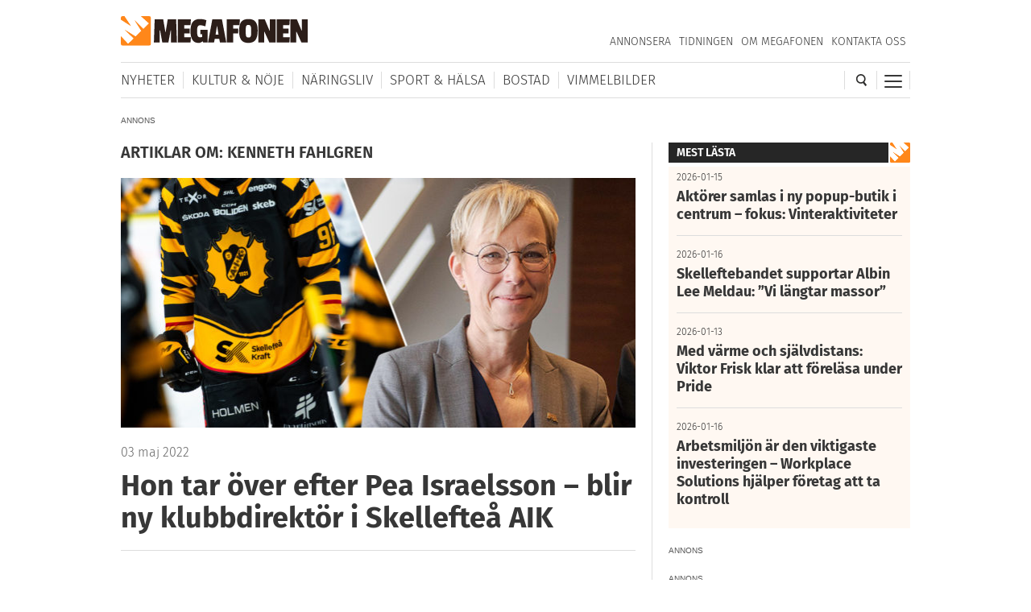

--- FILE ---
content_type: text/html; charset=UTF-8
request_url: https://megafonen.se/tagg/kenneth-fahlgren
body_size: 18531
content:
<!DOCTYPE html><html lang="sv-SE"> <head> <meta charset="UTF-8"/> <meta name="viewport" content="width=device-width,initial-scale=1,maximum-scale=1,user-scalable=no"> <meta http-equiv="X-UA-Compatible" content="ie=edge"> <title>Artiklar om Kenneth Fahlgren - Megafonen Skellefteå</title> <link rel="profile" href="http://gmpg.org/xfn/11"/> <link rel="stylesheet" type="text/css" media="all" href="https://megafonen.se/wp/wp-content/themes/megafonen_v3/assets/style.min.b4ddfc67a8ce4e3397e6f312ae4a5535.css"/> <link rel="icon" type="image/png" sizes="32x32" href="https://megafonen.se/wp/wp-content/themes/megafonen_v3/assets/_images/deviceicons/favicon-32x32.png"> <link rel="icon" type="image/png" sizes="16x16" href="https://megafonen.se/wp/wp-content/themes/megafonen_v3/assets/_images/deviceicons/favicon-16x16.png"> <link rel="shortcut icon" href="https://megafonen.se/wp/wp-content/themes/megafonen_v3/assets/_images/deviceicons/favicon.ico"> <link rel="apple-touch-icon" sizes="57x57" href="https://megafonen.se/wp/wp-content/themes/megafonen_v3/assets/_images/deviceicons/touch-icon-iphone.png"> <link rel="apple-touch-icon" sizes="76x76" href="https://megafonen.se/wp/wp-content/themes/megafonen_v3/assets/_images/deviceicons/touch-icon-ipad.png"> <link rel="apple-touch-icon" sizes="120x120" href="https://megafonen.se/wp/wp-content/themes/megafonen_v3/assets/_images/deviceicons/touch-icon-iphone-retina.png"> <link rel="apple-touch-icon" sizes="152x152" href="https://megafonen.se/wp/wp-content/themes/megafonen_v3/assets/_images/deviceicons/touch-icon-ipad-retina.png"> <link rel="apple-touch-icon" sizes="167x167" href="https://megafonen.se/wp/wp-content/themes/megafonen_v3/assets/_images/deviceicons/touch-icon-ipad-pro.png"> <link rel="apple-touch-icon" sizes="180x180" href="https://megafonen.se/wp/wp-content/themes/megafonen_v3/assets/_images/deviceicons/touch-icon-iphone-6-plus.png"> <meta name='robots' content='index, follow, max-image-preview:large, max-snippet:-1, max-video-preview:-1'/> <style>img:is([sizes="auto" i], [sizes^="auto," i]) { contain-intrinsic-size: 3000px 1500px }</style>  <meta name="description" content="%"/> <link rel="canonical" href="https://megafonen.se/tagg/kenneth-fahlgren"/> <meta property="og:locale" content="sv_SE"/> <meta property="og:type" content="article"/> <meta property="og:title" content="Artiklar om Kenneth Fahlgren - Megafonen Skellefteå"/> <meta property="og:description" content="%"/> <meta property="og:url" content="https://megafonen.se/tagg/kenneth-fahlgren"/> <meta property="og:site_name" content="Megafonen Skellefteå"/> <meta property="og:image" content="https://megafonen.se/wp/wp-content/uploads/2020/07/1800_megafonen_puff2-1.jpg"/> <meta property="og:image:width" content="1800"/> <meta property="og:image:height" content="942"/> <meta property="og:image:type" content="image/jpeg"/> <meta name="twitter:card" content="summary_large_image"/> <link rel="alternate" type="application/rss+xml" title="Megafonen Skellefteå &raquo; etikettflöde för Kenneth Fahlgren" href="https://megafonen.se/tagg/kenneth-fahlgren/feed"/><style id='classic-theme-styles-inline-css' type='text/css'>
/*! This file is auto-generated */
.wp-block-button__link{color:#fff;background-color:#32373c;border-radius:9999px;box-shadow:none;text-decoration:none;padding:calc(.667em + 2px) calc(1.333em + 2px);font-size:1.125em}.wp-block-file__button{background:#32373c;color:#fff;text-decoration:none}
</style><style id='global-styles-inline-css' type='text/css'>
:root{--wp--preset--aspect-ratio--square: 1;--wp--preset--aspect-ratio--4-3: 4/3;--wp--preset--aspect-ratio--3-4: 3/4;--wp--preset--aspect-ratio--3-2: 3/2;--wp--preset--aspect-ratio--2-3: 2/3;--wp--preset--aspect-ratio--16-9: 16/9;--wp--preset--aspect-ratio--9-16: 9/16;--wp--preset--color--black: #000000;--wp--preset--color--cyan-bluish-gray: #abb8c3;--wp--preset--color--white: #ffffff;--wp--preset--color--pale-pink: #f78da7;--wp--preset--color--vivid-red: #cf2e2e;--wp--preset--color--luminous-vivid-orange: #ff6900;--wp--preset--color--luminous-vivid-amber: #fcb900;--wp--preset--color--light-green-cyan: #7bdcb5;--wp--preset--color--vivid-green-cyan: #00d084;--wp--preset--color--pale-cyan-blue: #8ed1fc;--wp--preset--color--vivid-cyan-blue: #0693e3;--wp--preset--color--vivid-purple: #9b51e0;--wp--preset--gradient--vivid-cyan-blue-to-vivid-purple: linear-gradient(135deg,rgba(6,147,227,1) 0%,rgb(155,81,224) 100%);--wp--preset--gradient--light-green-cyan-to-vivid-green-cyan: linear-gradient(135deg,rgb(122,220,180) 0%,rgb(0,208,130) 100%);--wp--preset--gradient--luminous-vivid-amber-to-luminous-vivid-orange: linear-gradient(135deg,rgba(252,185,0,1) 0%,rgba(255,105,0,1) 100%);--wp--preset--gradient--luminous-vivid-orange-to-vivid-red: linear-gradient(135deg,rgba(255,105,0,1) 0%,rgb(207,46,46) 100%);--wp--preset--gradient--very-light-gray-to-cyan-bluish-gray: linear-gradient(135deg,rgb(238,238,238) 0%,rgb(169,184,195) 100%);--wp--preset--gradient--cool-to-warm-spectrum: linear-gradient(135deg,rgb(74,234,220) 0%,rgb(151,120,209) 20%,rgb(207,42,186) 40%,rgb(238,44,130) 60%,rgb(251,105,98) 80%,rgb(254,248,76) 100%);--wp--preset--gradient--blush-light-purple: linear-gradient(135deg,rgb(255,206,236) 0%,rgb(152,150,240) 100%);--wp--preset--gradient--blush-bordeaux: linear-gradient(135deg,rgb(254,205,165) 0%,rgb(254,45,45) 50%,rgb(107,0,62) 100%);--wp--preset--gradient--luminous-dusk: linear-gradient(135deg,rgb(255,203,112) 0%,rgb(199,81,192) 50%,rgb(65,88,208) 100%);--wp--preset--gradient--pale-ocean: linear-gradient(135deg,rgb(255,245,203) 0%,rgb(182,227,212) 50%,rgb(51,167,181) 100%);--wp--preset--gradient--electric-grass: linear-gradient(135deg,rgb(202,248,128) 0%,rgb(113,206,126) 100%);--wp--preset--gradient--midnight: linear-gradient(135deg,rgb(2,3,129) 0%,rgb(40,116,252) 100%);--wp--preset--font-size--small: 13px;--wp--preset--font-size--medium: 20px;--wp--preset--font-size--large: 36px;--wp--preset--font-size--x-large: 42px;--wp--preset--spacing--20: 0.44rem;--wp--preset--spacing--30: 0.67rem;--wp--preset--spacing--40: 1rem;--wp--preset--spacing--50: 1.5rem;--wp--preset--spacing--60: 2.25rem;--wp--preset--spacing--70: 3.38rem;--wp--preset--spacing--80: 5.06rem;--wp--preset--shadow--natural: 6px 6px 9px rgba(0, 0, 0, 0.2);--wp--preset--shadow--deep: 12px 12px 50px rgba(0, 0, 0, 0.4);--wp--preset--shadow--sharp: 6px 6px 0px rgba(0, 0, 0, 0.2);--wp--preset--shadow--outlined: 6px 6px 0px -3px rgba(255, 255, 255, 1), 6px 6px rgba(0, 0, 0, 1);--wp--preset--shadow--crisp: 6px 6px 0px rgba(0, 0, 0, 1);}:where(.is-layout-flex){gap: 0.5em;}:where(.is-layout-grid){gap: 0.5em;}body .is-layout-flex{display: flex;}.is-layout-flex{flex-wrap: wrap;align-items: center;}.is-layout-flex > :is(*, div){margin: 0;}body .is-layout-grid{display: grid;}.is-layout-grid > :is(*, div){margin: 0;}:where(.wp-block-columns.is-layout-flex){gap: 2em;}:where(.wp-block-columns.is-layout-grid){gap: 2em;}:where(.wp-block-post-template.is-layout-flex){gap: 1.25em;}:where(.wp-block-post-template.is-layout-grid){gap: 1.25em;}.has-black-color{color: var(--wp--preset--color--black) !important;}.has-cyan-bluish-gray-color{color: var(--wp--preset--color--cyan-bluish-gray) !important;}.has-white-color{color: var(--wp--preset--color--white) !important;}.has-pale-pink-color{color: var(--wp--preset--color--pale-pink) !important;}.has-vivid-red-color{color: var(--wp--preset--color--vivid-red) !important;}.has-luminous-vivid-orange-color{color: var(--wp--preset--color--luminous-vivid-orange) !important;}.has-luminous-vivid-amber-color{color: var(--wp--preset--color--luminous-vivid-amber) !important;}.has-light-green-cyan-color{color: var(--wp--preset--color--light-green-cyan) !important;}.has-vivid-green-cyan-color{color: var(--wp--preset--color--vivid-green-cyan) !important;}.has-pale-cyan-blue-color{color: var(--wp--preset--color--pale-cyan-blue) !important;}.has-vivid-cyan-blue-color{color: var(--wp--preset--color--vivid-cyan-blue) !important;}.has-vivid-purple-color{color: var(--wp--preset--color--vivid-purple) !important;}.has-black-background-color{background-color: var(--wp--preset--color--black) !important;}.has-cyan-bluish-gray-background-color{background-color: var(--wp--preset--color--cyan-bluish-gray) !important;}.has-white-background-color{background-color: var(--wp--preset--color--white) !important;}.has-pale-pink-background-color{background-color: var(--wp--preset--color--pale-pink) !important;}.has-vivid-red-background-color{background-color: var(--wp--preset--color--vivid-red) !important;}.has-luminous-vivid-orange-background-color{background-color: var(--wp--preset--color--luminous-vivid-orange) !important;}.has-luminous-vivid-amber-background-color{background-color: var(--wp--preset--color--luminous-vivid-amber) !important;}.has-light-green-cyan-background-color{background-color: var(--wp--preset--color--light-green-cyan) !important;}.has-vivid-green-cyan-background-color{background-color: var(--wp--preset--color--vivid-green-cyan) !important;}.has-pale-cyan-blue-background-color{background-color: var(--wp--preset--color--pale-cyan-blue) !important;}.has-vivid-cyan-blue-background-color{background-color: var(--wp--preset--color--vivid-cyan-blue) !important;}.has-vivid-purple-background-color{background-color: var(--wp--preset--color--vivid-purple) !important;}.has-black-border-color{border-color: var(--wp--preset--color--black) !important;}.has-cyan-bluish-gray-border-color{border-color: var(--wp--preset--color--cyan-bluish-gray) !important;}.has-white-border-color{border-color: var(--wp--preset--color--white) !important;}.has-pale-pink-border-color{border-color: var(--wp--preset--color--pale-pink) !important;}.has-vivid-red-border-color{border-color: var(--wp--preset--color--vivid-red) !important;}.has-luminous-vivid-orange-border-color{border-color: var(--wp--preset--color--luminous-vivid-orange) !important;}.has-luminous-vivid-amber-border-color{border-color: var(--wp--preset--color--luminous-vivid-amber) !important;}.has-light-green-cyan-border-color{border-color: var(--wp--preset--color--light-green-cyan) !important;}.has-vivid-green-cyan-border-color{border-color: var(--wp--preset--color--vivid-green-cyan) !important;}.has-pale-cyan-blue-border-color{border-color: var(--wp--preset--color--pale-cyan-blue) !important;}.has-vivid-cyan-blue-border-color{border-color: var(--wp--preset--color--vivid-cyan-blue) !important;}.has-vivid-purple-border-color{border-color: var(--wp--preset--color--vivid-purple) !important;}.has-vivid-cyan-blue-to-vivid-purple-gradient-background{background: var(--wp--preset--gradient--vivid-cyan-blue-to-vivid-purple) !important;}.has-light-green-cyan-to-vivid-green-cyan-gradient-background{background: var(--wp--preset--gradient--light-green-cyan-to-vivid-green-cyan) !important;}.has-luminous-vivid-amber-to-luminous-vivid-orange-gradient-background{background: var(--wp--preset--gradient--luminous-vivid-amber-to-luminous-vivid-orange) !important;}.has-luminous-vivid-orange-to-vivid-red-gradient-background{background: var(--wp--preset--gradient--luminous-vivid-orange-to-vivid-red) !important;}.has-very-light-gray-to-cyan-bluish-gray-gradient-background{background: var(--wp--preset--gradient--very-light-gray-to-cyan-bluish-gray) !important;}.has-cool-to-warm-spectrum-gradient-background{background: var(--wp--preset--gradient--cool-to-warm-spectrum) !important;}.has-blush-light-purple-gradient-background{background: var(--wp--preset--gradient--blush-light-purple) !important;}.has-blush-bordeaux-gradient-background{background: var(--wp--preset--gradient--blush-bordeaux) !important;}.has-luminous-dusk-gradient-background{background: var(--wp--preset--gradient--luminous-dusk) !important;}.has-pale-ocean-gradient-background{background: var(--wp--preset--gradient--pale-ocean) !important;}.has-electric-grass-gradient-background{background: var(--wp--preset--gradient--electric-grass) !important;}.has-midnight-gradient-background{background: var(--wp--preset--gradient--midnight) !important;}.has-small-font-size{font-size: var(--wp--preset--font-size--small) !important;}.has-medium-font-size{font-size: var(--wp--preset--font-size--medium) !important;}.has-large-font-size{font-size: var(--wp--preset--font-size--large) !important;}.has-x-large-font-size{font-size: var(--wp--preset--font-size--x-large) !important;}
:where(.wp-block-post-template.is-layout-flex){gap: 1.25em;}:where(.wp-block-post-template.is-layout-grid){gap: 1.25em;}
:where(.wp-block-columns.is-layout-flex){gap: 2em;}:where(.wp-block-columns.is-layout-grid){gap: 2em;}
:root :where(.wp-block-pullquote){font-size: 1.5em;line-height: 1.6;}
</style><link rel='stylesheet' id='titan-adminbar-styles-css' href='https://megafonen.se/wp/wp-content/plugins/anti-spam/assets/css/admin-bar.css?ver=7.3.8' type='text/css' media='all'/><link rel='stylesheet' id='cmplz-general-css' href='https://megafonen.se/wp/wp-content/plugins/complianz-gdpr-premium/assets/css/cookieblocker.min.css?ver=1757696560' type='text/css' media='all'/><script type="text/javascript" src="https://megafonen.se/wp/wp-content/plugins/complianz-gdpr-premium/pro/tcf-stub/build/index.js?ver=1757696560" id="cmplz-tcf-stub-js"></script><script type="text/javascript" id="cmplz-tcf-js-extra">
/* <![CDATA[ */
var cmplz_tcf = {"cmp_url":"https:\/\/megafonen.se\/wp\/wp-content\/uploads\/complianz\/","retention_string":"Bevarande i dagar","undeclared_string":"Ej deklarerat","isServiceSpecific":"1","excludedVendors":{"15":15,"46":46,"56":56,"66":66,"110":110,"119":119,"139":139,"141":141,"174":174,"192":192,"262":262,"295":295,"375":375,"377":377,"387":387,"415":415,"427":427,"431":431,"435":435,"508":508,"512":512,"521":521,"527":527,"531":531,"569":569,"581":581,"587":587,"615":615,"626":626,"644":644,"667":667,"713":713,"733":733,"734":734,"736":736,"748":748,"756":756,"776":776,"806":806,"822":822,"830":830,"836":836,"856":856,"876":876,"879":879,"882":882,"888":888,"890":890,"894":894,"901":901,"909":909,"970":970,"986":986,"996":996,"1013":1013,"1015":1015,"1018":1018,"1022":1022,"1039":1039,"1044":1044,"1051":1051,"1075":1075,"1078":1078,"1079":1079,"1094":1094,"1107":1107,"1121":1121,"1124":1124,"1139":1139,"1141":1141,"1149":1149,"1156":1156,"1164":1164,"1167":1167,"1173":1173,"1181":1181,"1184":1184,"1199":1199,"1211":1211,"1216":1216,"1252":1252,"1263":1263,"1293":1293,"1298":1298,"1305":1305,"1319":1319,"1342":1342,"1343":1343,"1351":1351,"1355":1355,"1365":1365,"1366":1366,"1368":1368,"1371":1371,"1373":1373,"1383":1383,"1387":1387,"1391":1391,"1405":1405,"1418":1418,"1423":1423,"1425":1425,"1428":1428,"1440":1440,"1442":1442,"1482":1482,"1485":1485,"1492":1492,"1495":1495,"1496":1496,"1498":1498,"1503":1503,"1508":1508,"1509":1509,"1510":1510,"1519":1519},"purposes":[1,2,7,3,4,8,9,10,6,5],"specialPurposes":[1,2,3],"features":[1,2],"specialFeatures":[],"publisherCountryCode":"SE","lspact":"N","ccpa_applies":"","ac_mode":"1","debug":"","prefix":"cmplz_"};
/* ]]> */
</script><script defer type="text/javascript" src="https://megafonen.se/wp/wp-content/plugins/complianz-gdpr-premium/pro/tcf/build/index.js?ver=19bc4da4da0039b340b0" id="cmplz-tcf-js"></script><link rel="https://api.w.org/" href="https://megafonen.se/wp-json/"/><link rel="alternate" title="JSON" type="application/json" href="https://megafonen.se/wp-json/wp/v2/tags/6591"/><link rel="EditURI" type="application/rsd+xml" title="RSD" href="https://megafonen.se/wp/xmlrpc.php?rsd"/><meta name="generator" content="WordPress 6.8.3"/> <style>.cmplz-hidden {
					display: none !important;
				}</style> <script>window['gtag_enable_tcf_support'] = true;</script> <script>
		  window.dataLayer = window.dataLayer || [];
		  function gtag(){dataLayer.push(arguments);}
		  gtag('js', new Date());

		  		 		</script>  <script data-category="functional">
            (function(w,d,s,l,i){w[l]=w[l]||[];w[l].push({'gtm.start':
            new Date().getTime(),event:'gtm.js'});var f=d.getElementsByTagName(s)[0],
            j=d.createElement(s),dl=l!='dataLayer'?'&l='+l:'';j.async=true;j.src=
            'https://www.googletagmanager.com/gtm.js?id='+i+dl;f.parentNode.insertBefore(j,f);
            })(window,document,'script','dataLayer','GTM-K6RH9JH');
            
            const revokeListeners = [];
            window.addRevokeListener = (callback) => {
                revokeListeners.push(callback);
            };
            document.addEventListener("cmplz_revoke", function (e) {
                cmplz_set_cookie('cmplz_consent_mode', 'revoked', false );
                revokeListeners.forEach((callback) => {
                    callback();
                });
            });

            const consentListeners = [];
            /**
             * Called from GTM template to set callback to be executed when user consent is provided.
             * @param callback
             */
            window.addConsentUpdateListener = (callback) => {
                consentListeners.push(callback);
            };
            document.addEventListener("cmplz_fire_categories", function (e) {
                var consentedCategories = e.detail.categories;
                const consent = {
                    'security_storage': "granted",
                    'functionality_storage': "granted",
                    'personalization_storage':  cmplz_in_array( 'preferences', consentedCategories ) ? 'granted' : 'denied',
                    'analytics_storage':  cmplz_in_array( 'statistics', consentedCategories ) ? 'granted' : 'denied',
                    'ad_storage': cmplz_in_array( 'marketing', consentedCategories ) ? 'granted' : 'denied',
                    'ad_user_data': cmplz_in_array( 'marketing', consentedCategories ) ? 'granted' : 'denied',
                    'ad_personalization': cmplz_in_array( 'marketing', consentedCategories ) ? 'granted' : 'denied',
                };

                //don't use automatic prefixing, as the TM template needs to be sure it's cmplz_.
                let consented = [];
                for (const [key, value] of Object.entries(consent)) {
                    if (value === 'granted') {
                        consented.push(key);
                    }
                }
                cmplz_set_cookie('cmplz_consent_mode', consented.join(','), false );
                consentListeners.forEach((callback) => {
                    callback(consent);
                });
            });
        </script>   <script async src="https://securepubads.g.doubleclick.net/tag/js/gpt.js"></script> <script>
		window.googletag = window.googletag || {cmd: []};
		googletag.cmd.push(function() {
			// Top banner
			var responsiveAdTop = googletag.defineSlot('/22646727355/megafonen/megafonen-desktop-panorama-top', [[320, 320], [320, 480], [980, 120], [980, 240], [980, 360], [980, 480]], 'div-gpt-ad-1695813467860-0').setTargeting('test', 'lazyload').addService(googletag.pubads());
			// Top banner on single article
			var responsiveDesktopTopAd = googletag.defineSlot('/22646727355/megafonen/megafonen-desktop-panorama-top-single', [[980, 120], [980, 240], [980, 360], [980, 480]], 'div-gpt-ad-1695813467860-02').setTargeting('test', 'lazyload').addService(googletag.pubads());
			// Mobile top on single articlem replaces responsiveDesktopAd (panorama-top-single)
			var responsiveMobileAd = googletag.defineSlot('/22646727355/megafonen/megafonen-mobile-top', [[320, 320], [320, 480]], 'div-gpt-ad-1695813596380-0').setTargeting('test', 'lazyload').addService(googletag.pubads());
			// Article ads
			var responsiveAdArticle1 = googletag.defineSlot('/22646727355/megafonen/megafonen-desktop-article-1', [[320, 320], [320, 480], [640, 320]], 'div-gpt-ad-1695813352844-0').setTargeting('test', 'lazyload').addService(googletag.pubads());
			var responsiveAdArticle2 = googletag.defineSlot('/22646727355/megafonen/megafonen-desktop-article-2', [[320, 320], [320, 480], [640, 320]], 'div-gpt-ad-1695813407966-0').setTargeting('test', 'lazyload').addService(googletag.pubads());
			var responsiveAdArticle3 = googletag.defineSlot('/22646727355/megafonen/megafonen-desktop-article-3', [[320, 320], [320, 480], [640, 320]], 'div-gpt-ad-1695813424096-0').setTargeting('test', 'lazyload').addService(googletag.pubads());
			// Scroll ad on desktop
			var responsiveAdScroll = googletag.defineSlot('/22646727355/megafonen/megafonen-desktop-scroll', [[300, 250], [300, 600]], 'div-gpt-ad-1695813483948-0').setTargeting('test', 'lazyload').addService(googletag.pubads());
			// Sidebar on desktop
			var responsiveAdSidebar = googletag.defineSlot('/22646727355/megafonen/megafonen-desktop-sidebar',[[300, 250], [300, 600]], 'div-gpt-ad-1695813497238-0').setTargeting('test', 'lazyload').addService(googletag.pubads())
            // Sidebar on desktop extra (snurran)
			var responsiveAdSidebarExtra = googletag.defineSlot('/22646727355/megafonen/megafonen-desktop-sidebar-extra',[[300, 250], [300, 600]], 'div-gpt-ad-1695813497242-0').setTargeting('test', 'lazyload').addService(googletag.pubads());
            // Newsfeed Extra (snurran)
            var responsiveAdNewsfeedExtra = googletag.defineSlot('/22646727355/megafonen/megafonen-desktop-newsfeeds-extra', [[320, 320], [320, 480], [640, 320]], 'div-gpt-ad-1695813497244-0').setTargeting('test', 'lazyload').addService(googletag.pubads());

			// Enable lazy loading with...
			googletag.pubads().enableLazyLoad({
				// Fetch slots within 2 viewports.
				fetchMarginPercent: 100,
				// Render slots within 1 viewports.
				renderMarginPercent: 100,
				// Double the above values on mobile, where viewports are smaller
				// and users tend to scroll faster.
				mobileScaling: 1.0
			});

			// Register event handlers to observe lazy loading behavior.
			googletag.pubads().addEventListener('slotRequested', function(event) {
				updateSlotStatus(event.slot.getSlotElementId(), 'fetched');
				console.log('ad requested');
			});
			googletag.pubads().addEventListener('slotOnload', function(event) {
				updateSlotStatus(event.slot.getSlotElementId(), 'rendered');
				console.log('ad rendered');
			});

			/* Responsive ads */
			var mappingTop =
				googletag.sizeMapping()
						.addSize([768, 0], [[980, 120], [980, 240], [980, 360], [980, 480]])
						.addSize([0, 0], [[320, 320], [320, 480]])
						.build();
			responsiveAdTop.defineSizeMapping(mappingTop);

			var mappingSingleMobileTop =
				googletag.sizeMapping()
						.addSize([768, 0], [])
						.addSize([0, 0], [[320, 320], [320, 480]])
						.build();
			responsiveMobileAd.defineSizeMapping(mappingSingleMobileTop);

			var mappingScroll =
				googletag.sizeMapping()
						.addSize([1340, 0], [[300, 250], [300, 600]])
						.addSize([0, 0], [])
						.build();
			responsiveAdScroll.defineSizeMapping(mappingScroll);

			var mappingSidebar =
				googletag.sizeMapping()
						.addSize([768, 0], [[300, 250], [300, 600]])
						.addSize([0, 0], [])
						.build();
			responsiveAdSidebar.defineSizeMapping(mappingSidebar);
			responsiveAdSidebarExtra.defineSizeMapping(mappingSidebar);

			var mappingSingleDesktopTop =
				googletag.sizeMapping()
						.addSize([768, 0], [[980, 120], [980, 240], [980, 360], [980, 480]])
						.addSize([0, 0], [])
						.build();
			responsiveDesktopTopAd.defineSizeMapping(mappingSingleDesktopTop);

			var mapping =
				googletag.sizeMapping()
						.addSize([768, 0], [640,320])
						.addSize([0, 0], [[320, 320], [320, 480]])
						.build();
			responsiveAdArticle1.defineSizeMapping(mapping);
			responsiveAdArticle2.defineSizeMapping(mapping);
			responsiveAdArticle3.defineSizeMapping(mapping);
            responsiveAdNewsfeedExtra.defineSizeMapping(mapping);

			/* Enable servies */
			googletag.enableServices();

		});
		function updateSlotStatus(slotId, state) {
			var elem = document.getElementById(slotId + '-' + state);
		}
		</script> </head> <body data-cmplz=1 class="archive tag tag-kenneth-fahlgren tag-6591 wp-theme-megafonen_v3">  <noscript><iframe src="https://www.googletagmanager.com/ns.html?id=GTM-K6RH9JH" height="0" width="0" style="display:none;visibility:hidden"></iframe></noscript>  <input type="checkbox" id="cb-mobile-nav-trigger"> <nav class="mobile-nav"> <div class="menu-mobilmeny-container"><ul id="menu-mobilmeny" class="menu"><li id="menu-item-71613" class="menu-item menu-item-type-post_type menu-item-object-page menu-item-home menu-item-71613"><a href="https://megafonen.se/" itemprop="url">Startsidan</a></li><li id="menu-item-62612" class="menu-item menu-item-type-post_type menu-item-object-page menu-item-home menu-item-has-children menu-item-62612"><a href="https://megafonen.se/" itemprop="url">Kategorier</a><ul class="sub-menu"> <li id="menu-item-71621" class="menu-item menu-item-type-taxonomy menu-item-object-category menu-item-71621"><a href="https://megafonen.se/kategori/aktivitet" itemprop="url">Aktiviteter</a></li> <li id="menu-item-71622" class="menu-item menu-item-type-taxonomy menu-item-object-category menu-item-71622"><a href="https://megafonen.se/kategori/annons" itemprop="url">Annonsartiklar</a></li> <li id="menu-item-72514" class="menu-item menu-item-type-taxonomy menu-item-object-category menu-item-72514"><a href="https://megafonen.se/kategori/nyheter/blaljus" itemprop="url">Blåljus</a></li> <li id="menu-item-70573" class="menu-item menu-item-type-taxonomy menu-item-object-category menu-item-70573"><a href="https://megafonen.se/kategori/bostad" itemprop="url">Bostad</a></li> <li id="menu-item-71614" class="menu-item menu-item-type-taxonomy menu-item-object-category menu-item-71614"><a href="https://megafonen.se/kategori/bildspel" itemprop="url">Bildspel</a></li> <li id="menu-item-70577" class="menu-item menu-item-type-taxonomy menu-item-object-category menu-item-70577"><a href="https://megafonen.se/kategori/bostad/inredning" itemprop="url">Inredning</a></li> <li id="menu-item-70569" class="menu-item menu-item-type-taxonomy menu-item-object-category menu-item-70569"><a href="https://megafonen.se/kategori/kultur-noje" itemprop="url">Kultur &amp; Nöje</a></li> <li id="menu-item-70578" class="menu-item menu-item-type-taxonomy menu-item-object-category menu-item-70578"><a href="https://megafonen.se/kategori/kronikor" itemprop="url">Krönikor</a></li> <li id="menu-item-70572" class="menu-item menu-item-type-taxonomy menu-item-object-category menu-item-70572"><a href="https://megafonen.se/kategori/kultur-noje/musik" itemprop="url">Musik</a></li> <li id="menu-item-71615" class="menu-item menu-item-type-taxonomy menu-item-object-category menu-item-71615"><a href="https://megafonen.se/kategori/mat-dryck" itemprop="url">Mat &amp; Dryck</a></li> <li id="menu-item-71616" class="menu-item menu-item-type-taxonomy menu-item-object-category menu-item-71616"><a href="https://megafonen.se/kategori/mode" itemprop="url">Mode</a></li> <li id="menu-item-70568" class="menu-item menu-item-type-taxonomy menu-item-object-category menu-item-70568"><a href="https://megafonen.se/kategori/nyheter" itemprop="url">Nyheter</a></li> <li id="menu-item-70570" class="menu-item menu-item-type-taxonomy menu-item-object-category menu-item-70570"><a href="https://megafonen.se/kategori/naringsliv" itemprop="url">Näringsliv</a></li> <li id="menu-item-71617" class="menu-item menu-item-type-taxonomy menu-item-object-category menu-item-71617"><a href="https://megafonen.se/kategori/personportratt" itemprop="url">Personporträtt</a></li> <li id="menu-item-71618" class="menu-item menu-item-type-taxonomy menu-item-object-category menu-item-71618"><a href="https://megafonen.se/kategori/resa" itemprop="url">Resa</a></li> <li id="menu-item-71619" class="menu-item menu-item-type-taxonomy menu-item-object-category menu-item-71619"><a href="https://megafonen.se/kategori/samhalle" itemprop="url">Samhälle</a></li> <li id="menu-item-71620" class="menu-item menu-item-type-taxonomy menu-item-object-category menu-item-71620"><a href="https://megafonen.se/kategori/sport-halsa" itemprop="url">Sport &amp; Hälsa</a></li></ul></li><li id="menu-item-69331" class="menu-item menu-item-type-post_type menu-item-object-page menu-item-69331"><a href="https://megafonen.se/kalender" itemprop="url">Kalender</a></li><li id="menu-item-69330" class="menu-item menu-item-type-post_type menu-item-object-page menu-item-69330"><a href="https://megafonen.se/vimmel" itemprop="url">Vimmelbilder</a></li><li id="menu-item-62619" class="menu-item menu-item-type-custom menu-item-object-custom menu-item-62619"><a target="_blank" href="https://megafonen.se/annons" itemprop="url">Annonsera</a></li><li id="menu-item-70051" class="menu-item menu-item-type-post_type menu-item-object-page menu-item-70051"><a href="https://megafonen.se/tidningen" itemprop="url">Tidningen</a></li><li id="menu-item-113033" class="menu-item menu-item-type-post_type menu-item-object-page menu-item-113033"><a href="https://megafonen.se/tavlingar" itemprop="url">Tävlingar på Megafonen</a></li><li id="menu-item-62616" class="menu-item menu-item-type-post_type menu-item-object-page menu-item-62616"><a href="https://megafonen.se/om" itemprop="url">Om Megafonen</a></li><li id="menu-item-62617" class="menu-item menu-item-type-post_type menu-item-object-page menu-item-62617"><a href="https://megafonen.se/kontakt" itemprop="url">Kontakta oss</a></li></ul></div> </nav> <div id="wrapper"> <header class="header"> <div class="header-detect-mobile"></div> <div class="header-body"> <div class="header-placeholder"></div> <div class="header-top"> <div id="ref-header-publisher" class="header-logo" itemprop="publisher" itemscope itemtype="http://schema.org/NewsMediaOrganization" itemid="https://megafonen.se"> <meta itemprop="name" content="Megafonen Skellefteå"> <a itemprop="url" href="https://megafonen.se"> <span itemprop="logo" itemscope itemtype="https://schema.org/ImageObject"> <img src="https://megafonen.se/wp/wp-content/themes/megafonen_v3/assets/_images/megafonen-logo.svg" alt="Megafonen logotyp"/> <link itemprop="url" href="https://megafonen.se/wp/wp-content/themes/megafonen_v3/assets/_images/megafonen-logo-icon-fallback.png"> </span> </a> </div> <div class="header-menu-btn header-menu-btn--switch"> <div class="header-menu-btn-box"> <div class="header-menu-btn-inner"></div> </div> </div> <div class="header-search-btn"> <img src="https://megafonen.se/wp/wp-content/themes/megafonen_v3/assets/_images/search-icon.svg" alt="Sök"/> </div> <nav id="secondary-nav"> <div class="menu-sekundarmeny-container"><ul id="menu-sekundarmeny" class="menu"><li id="menu-item-40531" class="menu-item menu-item-type-custom menu-item-object-custom menu-item-40531"><a target="_blank" href="https://megafonen.se/annons/" itemprop="url">Annonsera</a></li><li id="menu-item-70052" class="menu-item menu-item-type-post_type menu-item-object-page menu-item-70052"><a href="https://megafonen.se/tidningen" itemprop="url">Tidningen</a></li><li id="menu-item-103" class="menu-item menu-item-type-post_type menu-item-object-page menu-item-103"><a href="https://megafonen.se/om" itemprop="url">Om Megafonen</a></li><li id="menu-item-104" class="menu-item menu-item-type-post_type menu-item-object-page menu-item-104"><a href="https://megafonen.se/kontakt" itemprop="url">Kontakta oss</a></li></ul></div> </nav> <div class="mobile-search"> <div itemscope itemtype="http://schema.org/WebSite"> <link itemprop="url" href="https://megafonen.se"/> <form itemprop="potentialAction" itemscope itemtype="http://schema.org/SearchAction" role="search" method="get" action="https://megafonen.se"> <meta itemprop="target" content="https://megafonen.se?s={s}"/> <input itemprop="query-input" class="main-form" name="s" type="text" placeholder="Sök"/> </form></div> <div class="mobile-search-close-btn">&#215;</div> </div> </div> <nav id="primary-nav" itemscope itemtype="http://schema.org/SiteNavigationElement"> <div class="menu-huvudmeny-container"><ul id="menu-huvudmeny" class="menu"><li id="menu-item-69263" class="menu-item menu-item-type-taxonomy menu-item-object-category menu-item-69263" itemprop="name"><a href="https://megafonen.se/kategori/nyheter" itemprop="url">Nyheter</a></li><li id="menu-item-69265" class="menu-item menu-item-type-taxonomy menu-item-object-category menu-item-69265" itemprop="name"><a href="https://megafonen.se/kategori/kultur-noje" itemprop="url">Kultur &#038; Nöje</a></li><li id="menu-item-69262" class="menu-item menu-item-type-taxonomy menu-item-object-category menu-item-69262" itemprop="name"><a href="https://megafonen.se/kategori/naringsliv" itemprop="url">Näringsliv</a></li><li id="menu-item-71577" class="menu-item menu-item-type-taxonomy menu-item-object-category menu-item-71577" itemprop="name"><a href="https://megafonen.se/kategori/sport-halsa" itemprop="url">Sport &#038; Hälsa</a></li><li id="menu-item-69266" class="menu-item menu-item-type-taxonomy menu-item-object-category menu-item-69266" itemprop="name"><a href="https://megafonen.se/kategori/bostad" itemprop="url">Bostad</a></li><li id="menu-item-69260" class="menu-item menu-item-type-post_type menu-item-object-page menu-item-69260" itemprop="name"><a href="https://megafonen.se/vimmel" itemprop="url">Vimmelbilder</a></li></ul><div class="primary-nav-search-btn"><img src="https://megafonen.se/wp/wp-content/themes/megafonen_v3/assets/_images/search-icon.svg" alt="Sök"/></div><div class="primary-nav-expand"> <div class="primary-nav-expand-btn primary-nav-expand-btn--switch"> <div class="primary-nav-expand-btn-box"> <div class="primary-nav-expand-btn-inner"></div> </div> </div> </div></div> </nav> <div id="primary-nav-expanded"> <div class="menu-huvudmeny-expanderad-container"><ul id="menu-huvudmeny-expanderad" class="menu"><li id="menu-item-71589" class="menu-item menu-item-type-taxonomy menu-item-object-category menu-item-has-children menu-item-71589"><a href="https://megafonen.se/kategori/nyheter" itemprop="url">Nyheter</a><ul class="sub-menu"> <li id="menu-item-71602" class="menu-item menu-item-type-taxonomy menu-item-object-category menu-item-71602"><a href="https://megafonen.se/kategori/bostad" itemprop="url">Bostad</a></li> <li id="menu-item-72515" class="menu-item menu-item-type-taxonomy menu-item-object-category menu-item-72515"><a href="https://megafonen.se/kategori/nyheter/blaljus" itemprop="url">Blåljus</a></li> <li id="menu-item-71603" class="menu-item menu-item-type-taxonomy menu-item-object-category menu-item-71603"><a href="https://megafonen.se/kategori/naringsliv" itemprop="url">Näringsliv</a></li> <li id="menu-item-71605" class="menu-item menu-item-type-taxonomy menu-item-object-category menu-item-71605"><a href="https://megafonen.se/kategori/samhalle" itemprop="url">Samhälle</a></li> <li id="menu-item-71606" class="menu-item menu-item-type-taxonomy menu-item-object-category menu-item-71606"><a href="https://megafonen.se/kategori/sport-halsa" itemprop="url">Sport &amp; Hälsa</a></li> <li id="menu-item-71604" class="menu-item menu-item-type-taxonomy menu-item-object-category menu-item-71604"><a href="https://megafonen.se/kategori/resa" itemprop="url">Resa</a></li></ul></li><li id="menu-item-71592" class="menu-item menu-item-type-taxonomy menu-item-object-category menu-item-has-children menu-item-71592"><a href="https://megafonen.se/kategori/kultur-noje" itemprop="url">Kultur &amp; Nöje</a><ul class="sub-menu"> <li id="menu-item-71596" class="menu-item menu-item-type-taxonomy menu-item-object-category menu-item-71596"><a href="https://megafonen.se/kategori/aktivitet" itemprop="url">Aktivitet</a></li> <li id="menu-item-71593" class="menu-item menu-item-type-taxonomy menu-item-object-category menu-item-71593"><a href="https://megafonen.se/kategori/kultur-noje/event" itemprop="url">Event</a></li> <li id="menu-item-70550" class="menu-item menu-item-type-taxonomy menu-item-object-category menu-item-70550"><a href="https://megafonen.se/kategori/kultur-noje/musik" itemprop="url">Musik</a></li> <li id="menu-item-71597" class="menu-item menu-item-type-taxonomy menu-item-object-category menu-item-71597"><a href="https://megafonen.se/kategori/mat-dryck" itemprop="url">Mat &amp; Dryck</a></li> <li id="menu-item-71598" class="menu-item menu-item-type-taxonomy menu-item-object-category menu-item-71598"><a href="https://megafonen.se/kategori/mode" itemprop="url">Mode</a></li> <li id="menu-item-71612" class="menu-item menu-item-type-taxonomy menu-item-object-category menu-item-71612"><a href="https://megafonen.se/kategori/bostad/inredning" itemprop="url">Inredning</a></li></ul></li><li id="menu-item-71599" class="menu-item menu-item-type-taxonomy menu-item-object-category menu-item-has-children menu-item-71599"><a href="https://megafonen.se/kategori/ovrigt" itemprop="url">Övrigt</a><ul class="sub-menu"> <li id="menu-item-71601" class="menu-item menu-item-type-taxonomy menu-item-object-category menu-item-71601"><a href="https://megafonen.se/kategori/annons" itemprop="url">Annonsartiklar</a></li> <li id="menu-item-71600" class="menu-item menu-item-type-taxonomy menu-item-object-category menu-item-71600"><a href="https://megafonen.se/kategori/bildspel" itemprop="url">Bildspel</a></li> <li id="menu-item-71610" class="menu-item menu-item-type-taxonomy menu-item-object-category menu-item-71610"><a href="https://megafonen.se/kategori/kronikor" itemprop="url">Krönikor</a></li> <li id="menu-item-70555" class="menu-item menu-item-type-post_type menu-item-object-page menu-item-70555"><a href="https://megafonen.se/kalender" itemprop="url">Kalender</a></li> <li id="menu-item-71611" class="menu-item menu-item-type-taxonomy menu-item-object-category menu-item-71611"><a href="https://megafonen.se/kategori/personportratt" itemprop="url">Personporträtt</a></li> <li id="menu-item-70553" class="menu-item menu-item-type-post_type menu-item-object-page menu-item-70553"><a href="https://megafonen.se/vimmel" itemprop="url">Vimmelbilder</a></li></ul></li><li id="menu-item-71590" class="menu-item menu-item-type-post_type menu-item-object-page menu-item-has-children menu-item-71590"><a href="https://megafonen.se/om" itemprop="url">Megafonen</a><ul class="sub-menu"> <li id="menu-item-71609" class="menu-item menu-item-type-custom menu-item-object-custom menu-item-71609"><a target="_blank" href="https://megafonen.se/annons" itemprop="url">Annonsera</a></li> <li id="menu-item-113032" class="menu-item menu-item-type-post_type menu-item-object-page menu-item-113032"><a href="https://megafonen.se/tavlingar" itemprop="url">Tävlingar på Megafonen</a></li> <li id="menu-item-71607" class="menu-item menu-item-type-post_type menu-item-object-page menu-item-71607"><a href="https://megafonen.se/kontakt" itemprop="url">Kontakta oss</a></li> <li id="menu-item-71608" class="menu-item menu-item-type-post_type menu-item-object-page menu-item-71608"><a href="https://megafonen.se/om" itemprop="url">Om Megafonen</a></li> <li id="menu-item-71591" class="menu-item menu-item-type-post_type menu-item-object-page menu-item-71591"><a href="https://megafonen.se/tidningen" itemprop="url">Tidningen</a></li> <li id="menu-item-70554" class="menu-item menu-item-type-post_type menu-item-object-page menu-item-70554"><a href="https://megafonen.se/cookiepolicy" itemprop="url">Cookiepolicy</a></li></ul></li></ul></div> </div> <div class="primary-search"> <div itemscope itemtype="http://schema.org/WebSite"> <link itemprop="url" href="https://megafonen.se"/> <form itemprop="potentialAction" itemscope itemtype="http://schema.org/SearchAction" role="search" method="get" action="https://megafonen.se"> <meta itemprop="target" content="https://megafonen.se?s={s}"/> <input itemprop="query-input" class="main-form" name="s" type="text" placeholder="Sök"/> </form></div> </div> </div> </header> <div class="sticky-parent"> <div class="outer-sidebar-ads-wrapper"> <div class="outer-sidebar-ads-innerwrapper"> <div class="ad-title">Annons</div> <div class="outer-sidebar-ads"> <div class="outer-sidebar-adbox"> <div id="div-gpt-ad-1695813483948-0"> <script>
      googletag.cmd.push(function() { googletag.display("div-gpt-ad-1695813483948-0"); });
    </script> </div> </div> </div> </div> </div> </div><section class="content ads-wide"> <div class="content-adwrapper"> <div class="ad-title">Annons</div> <div class="content-adbox"> <div id="div-gpt-ad-1695813467860-0" style="min-width: 980px;"> <script>
      googletag.cmd.push(function() { googletag.display("div-gpt-ad-1695813467860-0"); });
    </script> </div> </div></div></section> <section class="content"> <div class="content-main"> <h1 class="page-title-small">Artiklar om: Kenneth Fahlgren</h1> <div class="articles-layout articles-ajax" data-ajax-type="tag" data-ajax-value="6591" data-ajax-template="default" data-ajax-loadpage="2" data-ajax-maxpages="1"> <article class="article-large loaded" data-article-id="200427"> <div class="article-large-box"> <div class="article-large-image"> <a href="https://megafonen.se/2022/05/klart-hon-eftertrader-pea-israelsson-som-klubbdirektor-i-skelleftea-aik"> <img src="[data-uri]" data-src="https://megafonen.se/wp/wp-content/uploads/2022/05/saijgbdskhfgbdhjfbk-640x310.jpg" data-srcset="https://megafonen.se/wp/wp-content/uploads/2022/05/saijgbdskhfgbdhjfbk-640x310.jpg 1x, https://megafonen.se/wp/wp-content/uploads/2022/05/saijgbdskhfgbdhjfbk-1280x620.jpg 2x" alt="" class="lazy lazytransition"/> </a> </div> <div class="article-large-date"> <span class="article-datetime"> 03 maj 2022 </span> </div> <div class="article-large-text"> <a href="https://megafonen.se/2022/05/klart-hon-eftertrader-pea-israelsson-som-klubbdirektor-i-skelleftea-aik"><h2 class="article-large-title">Hon tar över efter Pea Israelsson – blir ny klubbdirektör i Skellefteå AIK</h2></a> </div> </div> </article> </div> </div> <div class="content-vertical-divider"></div> <div class="content-sidebar"> <div class="sidebar-block"> <div class="block-title">Mest lästa</div> <ul class="sidebar-newsbox"> <li class="sidebar-newsbox-item"> <span class="sidebar-newsbox-time">2026-01-15</span> <a href="https://megafonen.se/2026/01/aktorer-samlas-i-ny-popup-butik-i-skelleftea-fokus-pa-vinteraktiviteter"> <h2 class="sidebar-newsbox-title">Aktörer samlas i ny popup-butik i centrum – fokus: Vinteraktiviteter</h2> </a> </li> <li class="sidebar-newsbox-item"> <span class="sidebar-newsbox-time">2026-01-16</span> <a href="https://megafonen.se/2026/01/skelleftebandet-supportar-albin-lee-meldau-vi-langtar-massor"> <h2 class="sidebar-newsbox-title">Skelleftebandet supportar Albin Lee Meldau: &#8221;Vi längtar massor&#8221;</h2> </a> </li> <li class="sidebar-newsbox-item"> <span class="sidebar-newsbox-time">2026-01-13</span> <a href="https://megafonen.se/2026/01/varme-och-sjalvdistans-viktor-frisk-klar-att-forelasa-under-pride"> <h2 class="sidebar-newsbox-title">Med värme och självdistans: Viktor Frisk klar att föreläsa under Pride</h2> </a> </li> <li class="sidebar-newsbox-item"> <span class="sidebar-newsbox-time">2026-01-16</span> <a href="https://megafonen.se/2026/01/arbetsmiljon-ar-den-viktigaste-investeringen-workplace-solutions-hjalper-foretag-att-ta-kontroll"> <h2 class="sidebar-newsbox-title">Arbetsmiljön är den viktigaste investeringen – Workplace Solutions hjälper företag att ta kontroll</h2> </a> </li> </ul> </div> <div class="sidebar-block"> <div class="ad-title">Annons</div> <div class="sidebar-adbox" style="max-width: 300px; width: 300px; overflow: hidden"> <div id="div-gpt-ad-1695813497242-0"> <script>
                                            googletag.cmd.push(function() { googletag.display('div-gpt-ad-1695813497242-0'); });
                                        </script> </div> </div> </div> <div class="sidebar-block"> <div class="ad-title">Annons</div> <div class="sidebar-adbox" style="max-width: 300px; width: 300px; overflow: hidden"> <div id='div-gpt-ad-1695813497238-0'> <script>
      googletag.cmd.push(function() { googletag.display('div-gpt-ad-1695813497238-0'); });
    </script> </div> </div> </div> <div class="sidebar-block"> <div class="block-title">Läs senaste tidningen:</div><div class="textwidget custom-html-widget"><a href="https://e-tidning.megafonen.se/p/megafonen/latest/2961"><img src="https://mediacdn.prenly.com/api/image/e-tidning.megafonen.se/2961/latest-issue"/></a></div><div class="block-title">Sponsrade artiklar</div><div class="upw-posts hfeed"> <article class="post-362088 post type-post status-publish format-standard has-post-thumbnail category-annons category-naringsliv category-nyheter tag-annons-2 tag-fredrik-soderberg tag-workplace-solutions"> <header> <div class="entry-image"> <a href="https://megafonen.se/2026/01/arbetsmiljon-ar-den-viktigaste-investeringen-workplace-solutions-hjalper-foretag-att-ta-kontroll" rel="bookmark"> <img src="[data-uri]" data-src="https://megafonen.se/wp/wp-content/uploads/2026/01/workplace-solutions-puff1-320x155.jpg" data-srcset="https://megafonen.se/wp/wp-content/uploads/2026/01/workplace-solutions-puff1-320x155.jpg 1x, https://megafonen.se/wp/wp-content/uploads/2026/01/workplace-solutions-puff1-640x310.jpg 2x" alt="" class="lazy lazytransition"/> </a> </div> <h4 class="entry-title"> <a href="https://megafonen.se/2026/01/arbetsmiljon-ar-den-viktigaste-investeringen-workplace-solutions-hjalper-foretag-att-ta-kontroll" rel="bookmark"> Arbetsmiljön är den viktigaste investeringen – Workplace Solutions hjälper företag att ta kontroll </a> </h4> </header> <footer> </footer> </article> <article class="post-360068 post type-post status-publish format-standard has-post-thumbnail category-annons category-naringsliv category-nyheter tag-andre-strid tag-antti-aysto tag-benjamin-prantner tag-goran-lindgren tag-hakan-jonsson tag-jonas-nystrom tag-joseph-wu tag-mikael-forslund tag-peter-ericson tag-petter-ershag tag-soren-nilsson-andre-strid tag-stenlund-engineering-ab"> <header> <div class="entry-image"> <a href="https://megafonen.se/2025/12/seab-i-skelleftea-fyller-40-firar-med-flytt-tillvaxt-och-nya-satsningar" rel="bookmark"> <img src="[data-uri]" data-src="https://megafonen.se/wp/wp-content/uploads/2025/12/seab-puff1-320x155.jpg" data-srcset="https://megafonen.se/wp/wp-content/uploads/2025/12/seab-puff1-320x155.jpg 1x, https://megafonen.se/wp/wp-content/uploads/2025/12/seab-puff1-640x310.jpg 2x" alt="" class="lazy lazytransition"/> </a> </div> <h4 class="entry-title"> <a href="https://megafonen.se/2025/12/seab-i-skelleftea-fyller-40-firar-med-flytt-tillvaxt-och-nya-satsningar" rel="bookmark"> BILDSPEL: SEAB firar 40 år med flytt, tillväxt och nya satsningar – titta in hos företaget </a> </h4> </header> <footer> </footer> </article> <article class="post-360058 post type-post status-publish format-standard has-post-thumbnail category-annons category-naringsliv category-nyheter tag-casper-hedlund tag-elliot-grenholm tag-fargin tag-frida-hedlund tag-jonas-ronnlund"> <header> <div class="entry-image"> <a href="https://megafonen.se/2025/12/fargin-vaxer-flyttar-till-storre-lokaler-pa-verkstadsvagen-stort-lyft-for-bade-oss-och-kunderna" rel="bookmark"> <img src="[data-uri]" data-src="https://megafonen.se/wp/wp-content/uploads/2025/12/FargIn-puff1-320x155.jpg" data-srcset="https://megafonen.se/wp/wp-content/uploads/2025/12/FargIn-puff1-320x155.jpg 1x, https://megafonen.se/wp/wp-content/uploads/2025/12/FargIn-puff1-640x310.jpg 2x" alt="" class="lazy lazytransition"/> </a> </div> <h4 class="entry-title"> <a href="https://megafonen.se/2025/12/fargin-vaxer-flyttar-till-storre-lokaler-pa-verkstadsvagen-stort-lyft-for-bade-oss-och-kunderna" rel="bookmark"> FärgIn växer – flyttar till större lokaler på Verkstadsvägen: &#8221;Stort lyft för både oss och kunderna&#8221; </a> </h4> </header> <footer> </footer> </article> <article class="post-359159 post type-post status-publish format-standard has-post-thumbnail category-annons category-naringsliv category-nyheter tag-annons-2 tag-bawoo-ab tag-hasse-westin"> <header> <div class="entry-image"> <a href="https://megafonen.se/2025/11/teambuilding-pa-hal-is-sa-starker-kortraning-arbetsmiljon-och-vassar-medarbetarna" rel="bookmark"> <img src="[data-uri]" data-src="https://megafonen.se/wp/wp-content/uploads/2025/11/bawoo-puff1-320x155.jpg" data-srcset="https://megafonen.se/wp/wp-content/uploads/2025/11/bawoo-puff1-320x155.jpg 1x, https://megafonen.se/wp/wp-content/uploads/2025/11/bawoo-puff1-640x310.jpg 2x" alt="" class="lazy lazytransition"/> </a> </div> <h4 class="entry-title"> <a href="https://megafonen.se/2025/11/teambuilding-pa-hal-is-sa-starker-kortraning-arbetsmiljon-och-vassar-medarbetarna" rel="bookmark"> Teambuilding på hal is: Så stärker körträning arbetsmiljön och vässar medarbetarna </a> </h4> </header> <footer> </footer> </article> <article class="post-359144 post type-post status-publish format-standard has-post-thumbnail category-annons category-naringsliv category-nyheter tag-annons-2 tag-nelab tag-robert-abrahamsson tag-stefan-lundstrom"> <header> <div class="entry-image"> <a href="https://megafonen.se/2025/11/modern-teknik-i-gamla-schakt-darfor-valjer-allt-fler-fastighetsagare-att-modifiera-sina-hissar" rel="bookmark"> <img src="[data-uri]" data-src="https://megafonen.se/wp/wp-content/uploads/2025/11/nelab-puff1-320x155.jpg" data-srcset="https://megafonen.se/wp/wp-content/uploads/2025/11/nelab-puff1-320x155.jpg 1x, https://megafonen.se/wp/wp-content/uploads/2025/11/nelab-puff1-640x310.jpg 2x" alt="" class="lazy lazytransition"/> </a> </div> <h4 class="entry-title"> <a href="https://megafonen.se/2025/11/modern-teknik-i-gamla-schakt-darfor-valjer-allt-fler-fastighetsagare-att-modifiera-sina-hissar" rel="bookmark"> Modern teknik i gamla schakt – därför väljer allt fler fastighetsägare att modifiera sina hissar </a> </h4> </header> <footer> </footer> </article> </div> </div> <div class="sidebar-block"> <div class="block-title">Senaste nytt</div> <ul class="sidebar-newsbox"> <li class="sidebar-newsbox-item"> <span class="sidebar-newsbox-time">2026-01-16</span> <a href="https://megafonen.se/2026/01/arsredovisningen-klar-sa-har-aret-gatt-peter-sund-entreprenad-ab"> <h2 class="sidebar-newsbox-title">Årsredovisningen klar: Så har året gått Peter Sund Entreprenad AB</h2> </a> </li> <li class="sidebar-newsbox-item"> <span class="sidebar-newsbox-time">2026-01-16</span> <a href="https://megafonen.se/2026/01/restaurang-truckgatan-ab-sa-gick-senaste-aret-redovisningen-visar"> <h2 class="sidebar-newsbox-title">Restaurang Truckgatan AB: Så gick senaste året – redovisningen visar</h2> </a> </li> <li class="sidebar-newsbox-item"> <span class="sidebar-newsbox-time">2026-01-16</span> <a href="https://megafonen.se/2026/01/rakenskaper-sa-gick-senaste-aret-for-kinnbacks-skogsentreprenad"> <h2 class="sidebar-newsbox-title">Räkenskaper: Så gick senaste året för Kinnbäcks Skogsentreprenad</h2> </a> </li> <li class="sidebar-newsbox-item"> <span class="sidebar-newsbox-time">2026-01-16</span> <a href="https://megafonen.se/2026/01/tomas-lundqvist-skogsmaskiner-har-ar-senaste-arsredovisningen"> <h2 class="sidebar-newsbox-title">Tomas Lundqvist Skogsmaskiner: Här är senaste årsredovisningen</h2> </a> </li> </ul> </div> <div class="sidebar-block"> <div class="block-title">Mer från Megafonen:</div><div class="upw-posts hfeed"> <article class="post-81094 post type-post status-publish format-standard has-post-thumbnail category-bildspel category-bostad category-nyheter category-ur-arkivet tag-jonas-westling tag-sara-westling"> <header> <div class="entry-image"> <a href="https://megafonen.se/2020/05/bildspel-familjen-westling-hittade-lugnet-vid-sjon-i-bjursele-laget-ar-helt-fantastiskt" rel="bookmark"> <img src="[data-uri]" data-src="https://megafonen.se/wp/wp-content/uploads/2020/05/1960_westling_stuga2-320x155.jpg" data-srcset="https://megafonen.se/wp/wp-content/uploads/2020/05/1960_westling_stuga2-320x155.jpg 1x, https://megafonen.se/wp/wp-content/uploads/2020/05/1960_westling_stuga2-640x310.jpg 2x" alt="" class="lazy lazytransition"/> </a> </div> <h4 class="entry-title"> <a href="https://megafonen.se/2020/05/bildspel-familjen-westling-hittade-lugnet-vid-sjon-i-bjursele-laget-ar-helt-fantastiskt" rel="bookmark"> BILDSPEL: Familjen Westling hittade lugnet vid sjön i Bjursele: &#8221;Läget är helt fantastiskt&#8221; </a> </h4> </header> <footer> </footer> </article> <article class="post-67044 post type-post status-publish format-standard has-post-thumbnail category-samhalle category-ur-arkivet tag-citykompaniet tag-nordvestor-fastigheter tag-par-nordlund"> <header> <div class="entry-image"> <a href="https://megafonen.se/2019/10/sa-blir-nya-p-garaget-pa-ck-parkeringen-och-har-skapas-en-provisorisk-parkering-byggtiden" rel="bookmark"> <img src="[data-uri]" data-src="https://megafonen.se/wp/wp-content/uploads/2019/10/1960_parkering_1-320x155.jpg" data-srcset="https://megafonen.se/wp/wp-content/uploads/2019/10/1960_parkering_1-320x155.jpg 1x, https://megafonen.se/wp/wp-content/uploads/2019/10/1960_parkering_1-640x310.jpg 2x" alt="" class="lazy lazytransition"/> </a> </div> <h4 class="entry-title"> <a href="https://megafonen.se/2019/10/sa-blir-nya-p-garaget-pa-ck-parkeringen-och-har-skapas-en-provisorisk-parkering-byggtiden" rel="bookmark"> Så blir nya P-garaget på CK-parkeringen – och här skapas en provisorisk parkering under byggtiden </a> </h4> </header> <footer> </footer> </article> <article class="post-61308 post type-post status-publish format-standard has-post-thumbnail category-bildspel category-halsa category-ur-arkivet tag-alpinrodel tag-enar-nordvik tag-niclas-bentzer tag-skelleftea-rodelsallskap"> <header> <div class="entry-image"> <a href="https://megafonen.se/2019/01/bildextra-nya-kalksporten-dar-alla-kan-delta-ar-nastan-olagligt-roligt" rel="bookmark"> <img src="[data-uri]" data-src="https://megafonen.se/wp/wp-content/uploads/2019/01/1800_alpinrodel_puff-320x155.jpg" data-srcset="https://megafonen.se/wp/wp-content/uploads/2019/01/1800_alpinrodel_puff-320x155.jpg 1x, https://megafonen.se/wp/wp-content/uploads/2019/01/1800_alpinrodel_puff-640x310.jpg 2x" alt="" class="lazy lazytransition"/> </a> </div> <h4 class="entry-title"> <a href="https://megafonen.se/2019/01/bildextra-nya-kalksporten-dar-alla-kan-delta-ar-nastan-olagligt-roligt" rel="bookmark"> Bildextra: Nya kälksporten – där alla kan delta: &#8221;Är nästan olagligt roligt&#8221; </a> </h4> </header> <footer> </footer> </article> </div><div class="block-title">POWERED BY</div> <div class="textwidget"><div class="article-attachment-image"><div class="article-attachment-image"><a href="https://www.sherpas.se/" target="_blank" rel="noopener"><img decoding="async" class="article-attachment-image-responsive" src="https://megafonen.se/wp/wp-content/uploads/2020/04/600_sherpas2.jpg" srcset="https://megafonen.se/wp/wp-content/uploads/2020/04/600_sherpas2.jpg 600w, https://megafonen.se/wp/wp-content/uploads/2020/04/600_sherpas2-490x429.jpg 490w, https://megafonen.se/wp/wp-content/uploads/2020/04/600_sherpas2-320x280.jpg 320w" alt=""/></a></div></div></div> <div class="block-title">Rekommenderat</div><div class="upw-posts hfeed"> <article class="post-318625 post type-post status-publish format-standard has-post-thumbnail category-bildspel category-naringsliv category-nyheter category-samhalle category-ur-arkivet category-vi-rekommenderar tag-ashley-landsbury tag-carin-olofsson tag-lars-martinson tag-leif-lindgren tag-michaela-axelsson tag-olov-martinson tag-robert-vesterlund tag-yvonne-norman-hakansson"> <header> <div class="entry-image"> <a href="https://megafonen.se/2024/09/bildspel-folj-med-till-bygdsiljum-byn-som-tar-saken-i-egna-hander-kan-inte-sitta-hemma-och-klaga" rel="bookmark"> <img src="[data-uri]" data-src="https://megafonen.se/wp/wp-content/uploads/2024/09/bygdsiljum_puff-320x155.jpg" data-srcset="https://megafonen.se/wp/wp-content/uploads/2024/09/bygdsiljum_puff-320x155.jpg 1x, https://megafonen.se/wp/wp-content/uploads/2024/09/bygdsiljum_puff-640x310.jpg 2x" alt="" class="lazy lazytransition"/> </a> </div> <h4 class="entry-title"> <a href="https://megafonen.se/2024/09/bildspel-folj-med-till-bygdsiljum-byn-som-tar-saken-i-egna-hander-kan-inte-sitta-hemma-och-klaga" rel="bookmark"> BILDSPEL: Följ med till Bygdsiljum – byn som tar saken i egna händer • &#8221;Kan inte sitta hemma och klaga&#8221; </a> </h4> </header> <footer> </footer> </article> <article class="post-266778 post type-post status-publish format-standard has-post-thumbnail category-nyheter category-personportratt category-samhalle category-vi-rekommenderar tag-kevin-stenberg tag-kriget-i-ukraina"> <header> <div class="entry-image"> <a href="https://megafonen.se/2023/09/kevin-stenberg-fran-jorn-har-varit-vid-fronten-jag-vill-att-manniskor-ska-forsta-pa-riktigt" rel="bookmark"> <img src="[data-uri]" data-src="https://megafonen.se/wp/wp-content/uploads/2023/09/puff_ukraina1-320x155.jpg" data-srcset="https://megafonen.se/wp/wp-content/uploads/2023/09/puff_ukraina1-320x155.jpg 1x, https://megafonen.se/wp/wp-content/uploads/2023/09/puff_ukraina1-640x310.jpg 2x" alt="" class="lazy lazytransition"/> </a> </div> <h4 class="entry-title"> <a href="https://megafonen.se/2023/09/kevin-stenberg-fran-jorn-har-varit-vid-fronten-jag-vill-att-manniskor-ska-forsta-pa-riktigt" rel="bookmark"> Han har varit vid fronten – vittnar om mänskliga lidandet: ”Jag vill att människor ska förstå, på riktigt” </a> </h4> </header> <footer> </footer> </article> </div><div class="block-title">Bildspel</div><div class="upw-posts hfeed"> <article class="post-18285 post type-post status-publish format-standard has-post-thumbnail category-aktivitet category-bildspel category-ur-arkivet tag-alexander-nordlund tag-bodan tag-fiske"> <header> <div class="entry-image"> <a href="https://megafonen.se/2013/09/bara-ett-napp-fran-succe" rel="bookmark"> <img src="[data-uri]" data-src="https://megafonen.se/wp/wp-content/uploads/2013/09/11erik_gadda-320x155.jpg" data-srcset="https://megafonen.se/wp/wp-content/uploads/2013/09/11erik_gadda-320x155.jpg 1x, https://megafonen.se/wp/wp-content/uploads/2013/09/11erik_gadda-640x310.jpg 2x" alt="" class="lazy lazytransition"/> </a> </div> <h4 class="entry-title"> <a href="https://megafonen.se/2013/09/bara-ett-napp-fran-succe" rel="bookmark"> Alexander och Erik på fisketur: &#8221;Bara ett napp från succé&#8221; </a> </h4> </header> <footer> </footer> </article> <article class="post-112672 post type-post status-publish format-standard has-post-thumbnail category-bildspel category-bostad category-inredning category-nyheter tag-carltorp tag-linnea-markstrom-engman tag-simon-engman"> <header> <div class="entry-image"> <a href="https://megafonen.se/2020/12/bildspel-de-renoverade-punschverandan-i-1800-talsstil-ligger-mycket-planering-bakom-varje-steg" rel="bookmark"> <img src="[data-uri]" data-src="https://megafonen.se/wp/wp-content/uploads/2020/12/2400_carltorp_puff-320x155.jpg" data-srcset="https://megafonen.se/wp/wp-content/uploads/2020/12/2400_carltorp_puff-320x155.jpg 1x, https://megafonen.se/wp/wp-content/uploads/2020/12/2400_carltorp_puff-640x310.jpg 2x" alt="" class="lazy lazytransition"/> </a> </div> <h4 class="entry-title"> <a href="https://megafonen.se/2020/12/bildspel-de-renoverade-punschverandan-i-1800-talsstil-ligger-mycket-planering-bakom-varje-steg" rel="bookmark"> BILDSPEL: De renoverade verandan – i 1800-talsstil: &#8221;Ligger mycket planering bakom varje steg&#8221; </a> </h4> </header> <footer> </footer> </article> <article class="post-355805 post type-post status-publish format-standard has-post-thumbnail category-bildspel category-naringsliv category-nyheter category-samhalle tag-bostadsmarknad-hosten-2025 tag-harry-bertilsson tag-hsb-norr tag-jenny-axberg tag-riksbyggen"> <header> <div class="entry-image"> <a href="https://megafonen.se/2025/10/privata-aktorer-kanner-lugnet-en-svacka-men-ganska-normal-sadan" rel="bookmark"> <img src="[data-uri]" data-src="https://megafonen.se/wp/wp-content/uploads/2025/10/byggpuff-2-320x155.jpg" data-srcset="https://megafonen.se/wp/wp-content/uploads/2025/10/byggpuff-2-320x155.jpg 1x, https://megafonen.se/wp/wp-content/uploads/2025/10/byggpuff-2-640x310.jpg 2x" alt="" class="lazy lazytransition"/> </a> </div> <h4 class="entry-title"> <a href="https://megafonen.se/2025/10/privata-aktorer-kanner-lugnet-en-svacka-men-ganska-normal-sadan" rel="bookmark"> Privata aktörer känner lugnet: &#8221;En svacka men ganska normal sådan&#8221; </a> </h4> </header> <footer> </footer> </article> </div> </div> </div> </section> <section class="content"> <div class="content-wide"> <h3 class="section-title">Senaste vimmelgallerierna</h3> <div class="galleries-wrapper"> <div class="galleries-layout-latest"> <article class="galleries-small"> <div class="galleries-small-box"> <div class="galleries-small-image"> <a href="https://megafonen.se/vimmel/bildspel-vimmelbilder-fran-trettondagsafton-pa-lion-bar-i-skelleftea-05-01-2026"> <img src="[data-uri]" data-src="https://megafonen.se/wp/wp-content/uploads/2026/01/jhsdbvcjkhdsbfdsilkbfshkjbhfcjs-320x155.jpg" data-srcset="https://megafonen.se/wp/wp-content/uploads/2026/01/jhsdbvcjkhdsbfdsilkbfshkjbhfcjs-320x155.jpg 1x, https://megafonen.se/wp/wp-content/uploads/2026/01/jhsdbvcjkhdsbfdsilkbfshkjbhfcjs-640x310.jpg 2x" alt="" class="lazy lazytransition"/> </a> </div> <div class="galleries-small-text"> <a href="https://megafonen.se/vimmel/bildspel-vimmelbilder-fran-trettondagsafton-pa-lion-bar-i-skelleftea-05-01-2026"><h2 class="galleries-small-title">BILDSPEL: Vimmelbilder från trettondagsafton-firandet på Lion Bar 05/01 2026</h2></a> </div> </div> </article> <article class="galleries-small"> <div class="galleries-small-box"> <div class="galleries-small-image"> <a href="https://megafonen.se/vimmel/bildspel-vimmelbilder-fran-mellandagsfirandet-pa-lion-bar-26-12-2025"> <img src="[data-uri]" data-src="https://megafonen.se/wp/wp-content/uploads/2025/12/svkghbdcsdnxcdhgvfbjcnkvhfbgdjnk-320x155.jpg" data-srcset="https://megafonen.se/wp/wp-content/uploads/2025/12/svkghbdcsdnxcdhgvfbjcnkvhfbgdjnk-320x155.jpg 1x, https://megafonen.se/wp/wp-content/uploads/2025/12/svkghbdcsdnxcdhgvfbjcnkvhfbgdjnk-640x310.jpg 2x" alt="" class="lazy lazytransition"/> </a> </div> <div class="galleries-small-text"> <a href="https://megafonen.se/vimmel/bildspel-vimmelbilder-fran-mellandagsfirandet-pa-lion-bar-26-12-2025"><h2 class="galleries-small-title">BILDSPEL: Vimmelbilder från mellandagsfirandet på Lion Bar 26/12 2025</h2></a> </div> </div> </article> <article class="galleries-small"> <div class="galleries-small-box"> <div class="galleries-small-image"> <a href="https://megafonen.se/vimmel/bildspel-vimmelbilder-fran-mellandagsfirandet-pa-allstar-26-12-2025"> <img src="[data-uri]" data-src="https://megafonen.se/wp/wp-content/uploads/2025/12/sdjkhufjhsbfvjgbjfnsknhbgfsjk-320x155.jpg" data-srcset="https://megafonen.se/wp/wp-content/uploads/2025/12/sdjkhufjhsbfvjgbjfnsknhbgfsjk-320x155.jpg 1x, https://megafonen.se/wp/wp-content/uploads/2025/12/sdjkhufjhsbfvjgbjfnsknhbgfsjk-640x310.jpg 2x" alt="" class="lazy lazytransition"/> </a> </div> <div class="galleries-small-text"> <a href="https://megafonen.se/vimmel/bildspel-vimmelbilder-fran-mellandagsfirandet-pa-allstar-26-12-2025"><h2 class="galleries-small-title">BILDSPEL: Vimmelbilder från mellandagsfirandet på Allstar 26/12 2025</h2></a> </div> </div> </article> <article class="galleries-small"> <div class="galleries-small-box"> <div class="galleries-small-image"> <a href="https://megafonen.se/vimmel/bildspel-vimmelbilder-fran-lordagens-aik-match-och-festen-pa-folkparken"> <img src="[data-uri]" data-src="https://megafonen.se/wp/wp-content/uploads/2025/11/sdhgvdshgvdfshgvfdshgvfhdsg-320x155.jpg" data-srcset="https://megafonen.se/wp/wp-content/uploads/2025/11/sdhgvdshgvdfshgvfdshgvfhdsg-320x155.jpg 1x, https://megafonen.se/wp/wp-content/uploads/2025/11/sdhgvdshgvdfshgvfdshgvfhdsg-640x310.jpg 2x" alt="" class="lazy lazytransition"/> </a> </div> <div class="galleries-small-text"> <a href="https://megafonen.se/vimmel/bildspel-vimmelbilder-fran-lordagens-aik-match-och-festen-pa-folkparken"><h2 class="galleries-small-title">BILDSPEL: Vimmelbilder från lördagens AIK-match och festen på Folkparken</h2></a> </div> </div> </article> <article class="galleries-small"> <div class="galleries-small-box"> <div class="galleries-small-image"> <a href="https://megafonen.se/vimmel/bildspel-vimmelbilder-fran-handelsfesten-firandet-pa-ck-i-skelleftea-8-11-2025"> <img src="[data-uri]" data-src="https://megafonen.se/wp/wp-content/uploads/2025/11/handelsfesten-puff-1-320x155.jpg" data-srcset="https://megafonen.se/wp/wp-content/uploads/2025/11/handelsfesten-puff-1-320x155.jpg 1x, https://megafonen.se/wp/wp-content/uploads/2025/11/handelsfesten-puff-1-640x310.jpg 2x" alt="" class="lazy lazytransition"/> </a> </div> <div class="galleries-small-text"> <a href="https://megafonen.se/vimmel/bildspel-vimmelbilder-fran-handelsfesten-firandet-pa-ck-i-skelleftea-8-11-2025"><h2 class="galleries-small-title">BILDSPEL: Vimmelbilder från Handelsfesten-firandet i Skellefteå 8/11 2025</h2></a> </div> </div> </article> <article class="galleries-small"> <div class="galleries-small-box"> <div class="galleries-small-image"> <a href="https://megafonen.se/vimmel/bildspel-vimmelbilder-fran-halloweenkvallen-pa-allstar-31-10-2025"> <img src="[data-uri]" data-src="https://megafonen.se/wp/wp-content/uploads/2025/11/halloween-puff3-320x155.jpg" data-srcset="https://megafonen.se/wp/wp-content/uploads/2025/11/halloween-puff3-320x155.jpg 1x, https://megafonen.se/wp/wp-content/uploads/2025/11/halloween-puff3-640x310.jpg 2x" alt="" class="lazy lazytransition"/> </a> </div> <div class="galleries-small-text"> <a href="https://megafonen.se/vimmel/bildspel-vimmelbilder-fran-halloweenkvallen-pa-allstar-31-10-2025"><h2 class="galleries-small-title">BILDSPEL: Vimmelbilder från halloweenkvällen på Allstar 31/10 2025</h2></a> </div> </div> </article> <article class="galleries-small"> <div class="galleries-small-box"> <div class="galleries-small-image"> <a href="https://megafonen.se/vimmel/bildspel-vimmelbilder-fran-halloweenkvallen-pa-stadskallaren-31-10-2025"> <img src="[data-uri]" data-src="https://megafonen.se/wp/wp-content/uploads/2025/11/halloween-puff2-320x155.jpg" data-srcset="https://megafonen.se/wp/wp-content/uploads/2025/11/halloween-puff2-320x155.jpg 1x, https://megafonen.se/wp/wp-content/uploads/2025/11/halloween-puff2-640x310.jpg 2x" alt="" class="lazy lazytransition"/> </a> </div> <div class="galleries-small-text"> <a href="https://megafonen.se/vimmel/bildspel-vimmelbilder-fran-halloweenkvallen-pa-stadskallaren-31-10-2025"><h2 class="galleries-small-title">BILDSPEL: Vimmelbilder från halloweenkvällen på Stadskällaren 31/10 2025</h2></a> </div> </div> </article> <article class="galleries-small"> <div class="galleries-small-box"> <div class="galleries-small-image"> <a href="https://megafonen.se/vimmel/bildspel-vimmelbilder-fran-halloweenkvallen-pa-lion-bar-i-skelleftea-31-10-2025"> <img src="[data-uri]" data-src="https://megafonen.se/wp/wp-content/uploads/2025/11/halloween-puff1-320x155.jpg" data-srcset="https://megafonen.se/wp/wp-content/uploads/2025/11/halloween-puff1-320x155.jpg 1x, https://megafonen.se/wp/wp-content/uploads/2025/11/halloween-puff1-640x310.jpg 2x" alt="" class="lazy lazytransition"/> </a> </div> <div class="galleries-small-text"> <a href="https://megafonen.se/vimmel/bildspel-vimmelbilder-fran-halloweenkvallen-pa-lion-bar-i-skelleftea-31-10-2025"><h2 class="galleries-small-title">BILDSPEL: Vimmelbilder från halloweenkvällen på Lion Bar i Skellefteå 31/10 2025</h2></a> </div> </div> </article> </div> <a href="https://megafonen.se/vimmel" class="button button-grey view-more-galleries">Se fler vimmelbilder</a> </div> </div> </section> <section class="content"> <div class="content-wide"> <div class="selected-layout"><h3 class="section-title">Mer från Megafonen</h3><div class="upw-posts hfeed"> <article class="post-131861 post type-post status-publish format-standard has-post-thumbnail category-naringsliv category-nyheter category-ur-arkivet category-vi-rekommenderar tag-alexander-nordlund tag-anja-palm tag-annie-faltman tag-elisabeth-fryxell tag-johnny-hedlund tag-kicki-bridges tag-malin-holmstrom tag-mohamad-khattab tag-simon-engman"> <header> <div class="entry-image"> <a href="https://megafonen.se/2021/03/fortvivlan-hopp-och-framtidstro-sa-har-skellefteas-naringsliv-klarat-sig-under-pandemin-jobbigt-att-bli-utpekad-som-bad-guy" rel="bookmark"> <img src="[data-uri]" data-src="https://megafonen.se/wp/wp-content/uploads/2021/03/2400naringslivd-640x310.jpg" data-srcset="https://megafonen.se/wp/wp-content/uploads/2021/03/2400naringslivd-640x310.jpg 1x, https://megafonen.se/wp/wp-content/uploads/2021/03/2400naringslivd-1280x620.jpg 2x" alt="" class="lazy lazytransition"/> </a> </div> <h4 class="entry-title"> <a href="https://megafonen.se/2021/03/fortvivlan-hopp-och-framtidstro-sa-har-skellefteas-naringsliv-klarat-sig-under-pandemin-jobbigt-att-bli-utpekad-som-bad-guy" rel="bookmark"> Förtvivlan, hopp och framtidstro – så har Skellefteås näringsliv klarat sig under pandemin • &#8221;Jobbigt att bli utpekad som bad guy&#8221; </a> </h4> </header> <footer> </footer> </article> <article class="post-31040 post type-post status-publish format-standard has-post-thumbnail category-ur-arkivet tag-mirja-egefjord tag-rfsl-skelleftea tag-skelleftea-snow-pride"> <header> <div class="entry-image"> <a href="https://megafonen.se/2014/11/mirja-det-kandes-som-att-borja-leva" rel="bookmark"> <img src="[data-uri]" data-src="https://megafonen.se/wp/wp-content/uploads/2014/11/DSC_0813_fix_webb-640x310.jpg" data-srcset="https://megafonen.se/wp/wp-content/uploads/2014/11/DSC_0813_fix_webb-640x310.jpg 1x, https://megafonen.se/wp/wp-content/uploads/2014/11/DSC_0813_fix_webb.jpg 2x" alt="" class="lazy lazytransition"/> </a> </div> <h4 class="entry-title"> <a href="https://megafonen.se/2014/11/mirja-det-kandes-som-att-borja-leva" rel="bookmark"> Mirja om att komma ut som icke heterosexuell: &#8221;Det kändes som att börja leva&#8221; </a> </h4> </header> <footer> </footer> </article> <article class="post-67106 post type-post status-publish format-standard has-post-thumbnail category-bildspel category-halsa category-ur-arkivet tag-dans tag-emmy-gustafsson-wass tag-katja-palmgren tag-skelleftea-dans-balett tag-valeria-moller"> <header> <div class="entry-image"> <a href="https://megafonen.se/2019/10/dansa-for-halsans-skull-forskning-visar-att-det-starker-bade-fysisk-och-psykisk-halsa" rel="bookmark"> <img src="[data-uri]" data-src="https://megafonen.se/wp/wp-content/uploads/2019/10/1960_DSC_5713-640x310.jpg" data-srcset="https://megafonen.se/wp/wp-content/uploads/2019/10/1960_DSC_5713-640x310.jpg 1x, https://megafonen.se/wp/wp-content/uploads/2019/10/1960_DSC_5713-1280x620.jpg 2x" alt="" class="lazy lazytransition"/> </a> </div> <h4 class="entry-title"> <a href="https://megafonen.se/2019/10/dansa-for-halsans-skull-forskning-visar-att-det-starker-bade-fysisk-och-psykisk-halsa" rel="bookmark"> Dansa – för hälsans skull: &#8221;Forskning visar att det stärker både fysisk och psykisk hälsa&#8221; </a> </h4> </header> <footer> </footer> </article> <article class="post-64508 post type-post status-publish format-standard has-post-thumbnail category-mat category-ur-arkivet tag-idunn-norsjo-wine-co tag-lars-normark tag-li-holmberg"> <header> <div class="entry-image"> <a href="https://megafonen.se/2019/06/gor-vin-av-bar-fran-norrlands-skogar" rel="bookmark"> <img src="[data-uri]" data-src="https://megafonen.se/wp/wp-content/uploads/2019/06/1800_ralund_wine2-640x310.jpg" data-srcset="https://megafonen.se/wp/wp-content/uploads/2019/06/1800_ralund_wine2-640x310.jpg 1x, https://megafonen.se/wp/wp-content/uploads/2019/06/1800_ralund_wine2-1280x620.jpg 2x" alt="" class="lazy lazytransition"/> </a> </div> <h4 class="entry-title"> <a href="https://megafonen.se/2019/06/gor-vin-av-bar-fran-norrlands-skogar" rel="bookmark"> De gör vin av bär från Norrländska skogar: &#8221;Hög syra, intensiv smakarom och bra tanninstrukturer&#8221; </a> </h4> </header> <footer> </footer> </article> <article class="post-26051 post type-post status-publish format-standard has-post-thumbnail category-musik category-ur-arkivet tag-abba tag-hans-berka-bergkvist tag-marten-gas tag-personportratt"> <header> <div class="entry-image"> <a href="https://megafonen.se/2014/05/sa-hamnade-berka-pa-svensktoppen" rel="bookmark"> <img src="[data-uri]" data-src="https://megafonen.se/wp/wp-content/uploads/2014/05/451_berka1-640x310.jpg" data-srcset="https://megafonen.se/wp/wp-content/uploads/2014/05/451_berka1-640x310.jpg 1x, https://megafonen.se/wp/wp-content/uploads/2014/05/451_berka1.jpg 2x" alt="" class="lazy lazytransition"/> </a> </div> <h4 class="entry-title"> <a href="https://megafonen.se/2014/05/sa-hamnade-berka-pa-svensktoppen" rel="bookmark"> Så hamnade &#8221;Berka&#8221; på Svensktoppen: &#8221;Låten är ett skämt som blev en hit&#8221; </a> </h4> </header> <footer> </footer> </article> <article class="post-46173 post type-post status-publish format-standard has-post-thumbnail category-bildspel category-inredning category-ur-arkivet tag-diy tag-linda-marklund tag-pyssel"> <header> <div class="entry-image"> <a href="https://megafonen.se/2016/11/pyssel-sa-gor-du-ditt-eget-julpynt" rel="bookmark"> <img src="[data-uri]" data-src="https://megafonen.se/wp/wp-content/uploads/2016/11/1800_sidobord_3-640x310.jpg" data-srcset="https://megafonen.se/wp/wp-content/uploads/2016/11/1800_sidobord_3-640x310.jpg 1x, https://megafonen.se/wp/wp-content/uploads/2016/11/1800_sidobord_3-1280x620.jpg 2x" alt="" class="lazy lazytransition"/> </a> </div> <h4 class="entry-title"> <a href="https://megafonen.se/2016/11/pyssel-sa-gor-du-ditt-eget-julpynt" rel="bookmark"> Linda tipsar – så gör du ditt eget julpynt: &#8221;Naturmaterial är en stor trend&#8221; </a> </h4> </header> <footer> </footer> </article> </div></div> </div> </section> <footer class="footer"> <div class="content-wide"> <div class="footer-layout"> <div class="footer-column"> <h5 class="footer-title">Snabblänkar</h5> <div class="footer-content"> <p><a href="/">Startsidan</a><br/><a href="/kategori/nyheter">Nyheter</a><br/><a href="/kategori/kultur-noje">Kultur & Nöje</a><br/><a href="/kategori/naringsliv">Näringsliv</a><br/><a href="/kategori/sport-halsa">Sport & Hälsa</a><br/><a href="/vimmel">Vimmelbilder</a><br/><a href="/kalender">Kalender</a><br/><a href="/tidningen">Tidningen</a><br/><a href="/om">Om Megafonen</a></p> </div> </div> <div class="footer-vertical-divider"></div> <div class="footer-column"> <h5 class="footer-title">Annonsera </h5> <div class="footer-content"> <p><a href="https://megafonen.se/annons/#section-produkter" rel="noopener" target="_blank">Produkter</a><br/><a href="https://megafonen.se/annons/#section-prislista" rel="noopener" target="_blank">Priser och storlekar</a><br/><a href="https://megafonen.se/annons/utgivningsomrade/" rel="noopener" target="_blank">Utgivningsplan för tidning</a><br/><a href="https://megafonen.se/annons/annonsproduktion/" rel="noopener" target="_blank">Annonsproduktion</a></p> </div> </div> <div class="footer-vertical-divider"></div> <div class="footer-column"> <h5 class="footer-title">Sociala medier</h5> <div class="footer-content"> <p><a href="https://www.facebook.com/megafonen.nu" rel="noopener" target="_blank">Facebook</a><br/><a href="https://www.instagram.com/megafonen/" rel="noopener" target="_blank">Instagram</a></p> </div> </div> <div class="footer-vertical-divider"></div> <div class="footer-column"> <h5 class="footer-title">Kontakta oss</h5> <div class="footer-content"> <p>Nyhetsmegafonen<br/>i Skellefteå AB</p><p>Tel: 0910 - 180 95<br/>Tips: <a href="mailto:redaktion@megafonen.nu">redaktion@megafonen.nu</a><br/>Övrigt: <a href="mailto:info@megafonen.nu">info@megafonen.nu</a><br/><a href="/kontakt">Anställdas kontaktuppgifter</a><br/>Ansvarig utgivare: Magnus Lindkvist</p><p>Kyrkstadsvägen 14, Skellefteå<br/><em>(Boka tid före besök)</em></p> </div> </div> </div> <div class="footer-copyright"> <span>© 2026 - Nyhetsmegafonen i Skellefteå AB.</span> <span>Alla rättigheter reserverade.</span> <span class="cookie-link"><a href="https://megafonen.se/cookie-policy-eu">Cookie-policy</a></span> <span>Powered by <a href="https://www.sherpas.se">Sherpas</a>.</span> </div> </div> </footer> </div>  <div id="whitelist" class="white-overlay-box hidden"> <div class="white-overlay-box-content"> <h6 class="overlay-title">Hej!</h6> <p>Megafonen lever på intäkter från annonser och vi skulle uppskatta om du vitlistade vår sajt i din annonsblockerare – så att vi kan fortsätta leverera läsvärt innehåll utan kostnad. Tack på förhand!</p> <div class="overlay-buttons"> <a href="#" class="button button-grey whitelist-close" onclick="gtag('event', 'AdBlockers', { 'event_category' : 'UserBehaviour', 'event_label' : 'AdBlocker: Overlay Closed' });">Stäng</a> <a href="https://www.google.com/search?safe=off&client=safari&rls=en&q=how+to+whitelist+ad+blockers&spell=1&sa=X&ved=0ahUKEwjA9b6069TgAhUppIsKHXaPChYQBQgpKAA&biw=1741&bih=1139" target="_blank" class="button button-orange" onclick="gtag('event', 'AdBlockers', { 'event_category' : 'UserBehaviour', 'event_label' : 'AdBlocker: Whitelist' });">Vitlista oss</a> </div> </div> </div> <script type="speculationrules">
{"prefetch":[{"source":"document","where":{"and":[{"href_matches":"\/*"},{"not":{"href_matches":["\/wp\/wp-*.php","\/wp\/wp-admin\/*","\/wp\/wp-content\/uploads\/*","\/wp\/wp-content\/*","\/wp\/wp-content\/plugins\/*","\/wp\/wp-content\/themes\/megafonen_v3\/*","\/*\\?(.+)"]}},{"not":{"selector_matches":"a[rel~=\"nofollow\"]"}},{"not":{"selector_matches":".no-prefetch, .no-prefetch a"}}]},"eagerness":"conservative"}]}
</script><style>
	.cmplz-document .cmplz-btn.cmplz-manage-consent { display: none; }
	.cmplz-back-button { cursor: pointer; font-size: 0.875rem; font-weight: 600; line-height: 1; text-align: center; text-decoration: none; margin: 0 0 auto 0; padding: 10px 15px; border-radius: 10px; display: inline-block; cursor: pointer; background: #ff8527; color: #fff; border: #ff8527 1px solid; text-decoration: none !important }
    .cmplz-back-button:hover { background-color: #2c1e19; border-color: #2c1e19; }
</style><div id="cmplz-cookiebanner-container"><div class="cmplz-cookiebanner cmplz-hidden banner-1 optin cmplz-center cmplz-categories-type-view-preferences" aria-modal="true" data-nosnippet="true" role="dialog" aria-live="polite" aria-labelledby="cmplz-header-1-optin" aria-describedby="cmplz-message-1-optin"> <div class="cmplz-header"> <div class="cmplz-logo"><img width="752" height="99" src="https://megafonen.se/wp/wp-content/uploads/2018/05/logo_ny_megafonen.jpg" class="attachment-cmplz_banner_image size-cmplz_banner_image" alt="Megafonen Skellefteå" decoding="async" loading="lazy" srcset="https://megafonen.se/wp/wp-content/uploads/2018/05/logo_ny_megafonen.jpg 752w, https://megafonen.se/wp/wp-content/uploads/2018/05/logo_ny_megafonen-490x65.jpg 490w, https://megafonen.se/wp/wp-content/uploads/2018/05/logo_ny_megafonen-640x84.jpg 640w, https://megafonen.se/wp/wp-content/uploads/2018/05/logo_ny_megafonen-320x42.jpg 320w" sizes="auto, (max-width: 752px) 100vw, 752px"/></div> <div class="cmplz-title" id="cmplz-header-1-optin">Vi använder cookies på megafonen.se</div> </div> <div class="cmplz-body"> <div class="cmplz-message" id="cmplz-message-1-optin"><p>För att kunna erbjuda den bästa upplevelsen använder vi och våra partners tekniker som cookies för att lagra och/eller få tillgång till enhetsinformation. Genom att samtycka till dessa tekniker kan vi och våra partners behandla personuppgifter som surfbeteende eller unika ID:n på denna webbplats och visa (icke-) anpassade annonser.</p><p>Klicka nedan för att godkänna ovanstående eller göra detaljerade val.&nbsp;Dina val kommer endast att tillämpas på denna webbplats.&nbsp;Du kan ändra dina inställningar när som helst, inklusive återkalla ditt samtycke, genom att använda reglagen på cookiepolicyn eller genom att klicka på knappen hantera samtycke längst ned på skärmen.</p></div>  <div class="cmplz-categories"> <details class="cmplz-category cmplz-functional" > <summary> <span class="cmplz-category-header"> <span class="cmplz-category-title">Nödvändiga cookies</span> <span class='cmplz-always-active'> <span class="cmplz-banner-checkbox"> <input type="checkbox" id="cmplz-functional-optin" data-category="cmplz_functional" class="cmplz-consent-checkbox cmplz-functional" size="40" value="1"/> <label class="cmplz-label" for="cmplz-functional-optin" tabindex="0"><span class="screen-reader-text">Nödvändiga cookies</span></label> </span> Alltid aktiv </span> <span class="cmplz-icon cmplz-open"> <svg xmlns="http://www.w3.org/2000/svg" viewBox="0 0 448 512" height="18" ><path d="M224 416c-8.188 0-16.38-3.125-22.62-9.375l-192-192c-12.5-12.5-12.5-32.75 0-45.25s32.75-12.5 45.25 0L224 338.8l169.4-169.4c12.5-12.5 32.75-12.5 45.25 0s12.5 32.75 0 45.25l-192 192C240.4 412.9 232.2 416 224 416z"/></svg> </span> </span> </summary> <div class="cmplz-description"> <span class="cmplz-description-functional">Cookies och liknande tekniker som gör att hemsidan fungerar säkert och korrekt. Hemsidan kan inte fungera ordentligt utan dessa och kan inte stängas av.</span> </div> </details> <details class="cmplz-category cmplz-preferences" > <summary> <span class="cmplz-category-header"> <span class="cmplz-category-title">Alternativ</span> <span class="cmplz-banner-checkbox"> <input type="checkbox" id="cmplz-preferences-optin" data-category="cmplz_preferences" class="cmplz-consent-checkbox cmplz-preferences" size="40" value="1"/> <label class="cmplz-label" for="cmplz-preferences-optin" tabindex="0"><span class="screen-reader-text">Alternativ</span></label> </span> <span class="cmplz-icon cmplz-open"> <svg xmlns="http://www.w3.org/2000/svg" viewBox="0 0 448 512" height="18" ><path d="M224 416c-8.188 0-16.38-3.125-22.62-9.375l-192-192c-12.5-12.5-12.5-32.75 0-45.25s32.75-12.5 45.25 0L224 338.8l169.4-169.4c12.5-12.5 32.75-12.5 45.25 0s12.5 32.75 0 45.25l-192 192C240.4 412.9 232.2 416 224 416z"/></svg> </span> </span> </summary> <div class="cmplz-description"> <span class="cmplz-description-preferences">Den tekniska lagringen eller åtkomsten är nödvändig för det legitima syftet att lagra inställningar som inte efterfrågas av abonnenten eller användaren.</span> </div> </details> <details class="cmplz-category cmplz-statistics" > <summary> <span class="cmplz-category-header"> <span class="cmplz-category-title">Statistik</span> <span class="cmplz-banner-checkbox"> <input type="checkbox" id="cmplz-statistics-optin" data-category="cmplz_statistics" class="cmplz-consent-checkbox cmplz-statistics" size="40" value="1"/> <label class="cmplz-label" for="cmplz-statistics-optin" tabindex="0"><span class="screen-reader-text">Statistik</span></label> </span> <span class="cmplz-icon cmplz-open"> <svg xmlns="http://www.w3.org/2000/svg" viewBox="0 0 448 512" height="18" ><path d="M224 416c-8.188 0-16.38-3.125-22.62-9.375l-192-192c-12.5-12.5-12.5-32.75 0-45.25s32.75-12.5 45.25 0L224 338.8l169.4-169.4c12.5-12.5 32.75-12.5 45.25 0s12.5 32.75 0 45.25l-192 192C240.4 412.9 232.2 416 224 416z"/></svg> </span> </span> </summary> <div class="cmplz-description"> <span class="cmplz-description-statistics">Cookies som används för att ta fram statistik över besök på hemsidan. Dessa används uteslutande för statistiska ändamål.​</span> <span class="cmplz-description-statistics-anonymous">Den tekniska lagringen eller åtkomsten som används uteslutande för anonyma statistiska ändamål. Utan en stämningsansökan, frivillig efterlevnad från din Internetleverantörs sida, eller ytterligare register från en tredje part, kan information som lagras eller hämtas endast för detta ändamål vanligtvis inte användas för att identifiera dig.</span> </div> </details> <details class="cmplz-category cmplz-marketing" > <summary> <span class="cmplz-category-header"> <span class="cmplz-category-title">Marknadsföring</span> <span class="cmplz-banner-checkbox"> <input type="checkbox" id="cmplz-marketing-optin" data-category="cmplz_marketing" class="cmplz-consent-checkbox cmplz-marketing" size="40" value="1"/> <label class="cmplz-label" for="cmplz-marketing-optin" tabindex="0"><span class="screen-reader-text">Marknadsföring</span></label> </span> <span class="cmplz-icon cmplz-open"> <svg xmlns="http://www.w3.org/2000/svg" viewBox="0 0 448 512" height="18" ><path d="M224 416c-8.188 0-16.38-3.125-22.62-9.375l-192-192c-12.5-12.5-12.5-32.75 0-45.25s32.75-12.5 45.25 0L224 338.8l169.4-169.4c12.5-12.5 32.75-12.5 45.25 0s12.5 32.75 0 45.25l-192 192C240.4 412.9 232.2 416 224 416z"/></svg> </span> </span> </summary> <div class="cmplz-description"> <span class="cmplz-description-marketing">Den tekniska lagringen eller åtkomsten krävs för att skapa användarprofiler för att skicka reklam, eller för att spåra användaren på en webbplats eller över flera webbplatser för liknande marknadsföringsändamål.</span> </div> </details> </div> <div class="cmplz-categories cmplz-tcf"> <div class="cmplz-category cmplz-statistics"> <div class="cmplz-category-header"> <div class="cmplz-title">Statistik</div> <div class='cmplz-always-active'></div> <p class="cmplz-description"></p> </div> </div> <div class="cmplz-category cmplz-marketing"> <div class="cmplz-category-header"> <div class="cmplz-title">Marknadsföring</div> <div class='cmplz-always-active'></div> <p class="cmplz-description"></p> </div> </div> <div class="cmplz-category cmplz-features"> <div class="cmplz-category-header"> <div class="cmplz-title">Funktioner</div> <div class='cmplz-always-active'>Alltid aktiv</div> <p class="cmplz-description"></p> </div> </div> <div class="cmplz-category cmplz-specialfeatures"> <div class="cmplz-category-header"> <div class="cmplz-title"></div> <div class='cmplz-always-active'></div> </div> </div> <div class="cmplz-category cmplz-specialpurposes"> <div class="cmplz-category-header"> <div class="cmplz-title"></div> <div class='cmplz-always-active'>Alltid aktiv</div> </div> </div></div> </div> <div class="cmplz-links cmplz-information"> <a class="cmplz-link cmplz-manage-options cookie-statement" href="#" data-relative_url="#cmplz-manage-consent-container">Hantera alternativ</a> <a class="cmplz-link cmplz-manage-third-parties cookie-statement" href="#" data-relative_url="#cmplz-cookies-overview">Hantera tjänster</a> <a class="cmplz-link cmplz-manage-vendors tcf cookie-statement" href="#" data-relative_url="#cmplz-tcf-wrapper">Hantera {vendor_count}-leverantörer</a> <a class="cmplz-link cmplz-external cmplz-read-more-purposes tcf" target="_blank" rel="noopener noreferrer nofollow" href="https://cookiedatabase.org/tcf/purposes/">Läs mer om dessa syften</a> </div> <div class="cmplz-divider cmplz-footer"></div> <div class="cmplz-buttons"> <button class="cmplz-btn cmplz-accept" id="cookies-accept-all">Godkänn alla</button>  <button class="cmplz-btn cmplz-accept cmplz-save-preferences" id="save_necessary" style="display: block">Godkänn nödvändiga</button> <a class="cmplz-btn cmplz-manage-options tcf cookie-statement" href="https://megafonen.se/cookie-policy-eu" data-relative_url="#cmplz-manage-consent-container">Fler inställningar</a> </div></div></div> <div id="cmplz-manage-consent" data-nosnippet="true"><button class="cmplz-btn cmplz-hidden cmplz-manage-consent manage-consent-1">Hantera samtycke</button></div><script type="text/javascript" src="https://megafonen.se/wp/wp-content/themes/megafonen_v3/assets/advertisement.js" id="advertisement.js-js"></script><script type="text/javascript" src="https://megafonen.se/wp/wp-content/themes/megafonen_v3/assets/adsbygoogle.js" id="adsbygoogle.js-js"></script><script type="text/javascript" src="https://megafonen.se/wp/wp-content/themes/megafonen_v3/assets/ads.js" id="ads.js-js"></script><script type="text/javascript" id="combined.js-js-extra">
/* <![CDATA[ */
var megafonen_ajax = {"url":"https:\/\/megafonen.se\/wp\/wp-admin\/admin-ajax.php"};
/* ]]> */
</script><script type="text/javascript" src="https://megafonen.se/wp/wp-content/themes/megafonen_v3/assets/combined.b4ddfc67a8ce4e3397e6f312ae4a5535.js" id="combined.js-js"></script><script type="text/javascript" src="https://megafonen.se/wp/wp-content/themes/megafonen_v3/_campaigns/common/js/campaign.slider.min.b4ddfc67a8ce4e3397e6f312ae4a5535.js" id="campaign.slider.js-js"></script><script type="text/javascript" id="cmplz-cookiebanner-js-extra">
/* <![CDATA[ */
var complianz = {"prefix":"cmplz_","user_banner_id":"1","set_cookies":[],"block_ajax_content":"0","banner_version":"248","version":"7.5.4.1","store_consent":"1","do_not_track_enabled":"","consenttype":"optin","region":"us","geoip":"1","dismiss_timeout":"","disable_cookiebanner":"","soft_cookiewall":"1","dismiss_on_scroll":"","cookie_expiry":"365","url":"https:\/\/megafonen.se\/wp-json\/complianz\/v1\/","locale":"lang=sv&locale=sv_SE","set_cookies_on_root":"0","cookie_domain":"megafonen.se","current_policy_id":"95","cookie_path":"\/","categories":{"statistics":"statistik","marketing":"marknadsf\u00f6ring"},"tcf_active":"1","placeholdertext":"Klicka f\u00f6r att godk\u00e4nna {category} cookies och aktivera detta inneh\u00e5ll","css_file":"https:\/\/megafonen.se\/wp\/wp-content\/uploads\/complianz\/css\/banner-{banner_id}-{type}.css?v=248","page_links":{"eu":{"cookie-statement":{"title":"Cookie Policy ","url":"https:\/\/megafonen.se\/cookie-policy-eu"}}},"tm_categories":"1","forceEnableStats":"","preview":"","clean_cookies":"","aria_label":"Klicka f\u00f6r att godk\u00e4nna {category} cookies och aktivera detta inneh\u00e5ll","tcf_regions":["us","ca","eu","uk","au","za","br"]};
/* ]]> */
</script><script defer type="text/javascript" src="https://megafonen.se/wp/wp-content/plugins/complianz-gdpr-premium/cookiebanner/js/complianz.min.js?ver=1757696560" id="cmplz-cookiebanner-js"></script><script type="text/javascript" id="cmplz-cookiebanner-js-after">
/* <![CDATA[ */
	

        document.addEventListener('cmplz_cookie_warning_loaded', function (e) {
            if ( document.querySelector('.cmplz-document.cookie-statement') ){
                /*const wrapper = document.createElement('div');
                wrapper.innerHTML = '<a href="javascript:history.back()">Spara</a>';
                wrapper.classList.add('cmplz-back-button');
                wrapper.style.position = 'fixed';
                wrapper.style.bottom = 0;
                wrapper.style.right = "30px";
                document.body.appendChild(wrapper);*/
                const wrapper = document.createElement('div');
                wrapper.innerHTML = '<a class="cmplz-btn cmplz-back-button" href="javascript:history.back()">Spara</a>';
                document.getElementById('cmplz-manage-consent-container').appendChild(wrapper);
            }
        });


        document.addEventListener("cmplz_cookie_warning_loaded", function() {
            // Manage Options Button
            var manageOptionsBtn = document.querySelectorAll('a.cmplz-btn.cmplz-manage-options.tcf');
            manageOptionsBtn.forEach(function(linkElement) {
                linkElement.addEventListener('click', function() {
                    cmplz_set_banner_status('dismissed');
                });
            });
        });

        // Manage Vendors Link
        var manageVendorsLink = document.querySelectorAll('a.cmplz-link.cmplz-manage-vendors.tcf');
        manageVendorsLink.forEach(function(linkElement) {
            linkElement.addEventListener('click', function() {
                cmplz_set_banner_status('dismissed');
            });
        });




	let cmplzBlockedContent = document.querySelector('.cmplz-blocked-content-notice');
	if ( cmplzBlockedContent) {
	        cmplzBlockedContent.addEventListener('click', function(event) {
            event.stopPropagation();
        });
	}
    
/* ]]> */
</script> </body></html>
<!--HTML compressed, size saved 13.03%. From 108027 bytes, now 93956 bytes-->

--- FILE ---
content_type: text/html; charset=utf-8
request_url: https://www.google.com/recaptcha/api2/aframe
body_size: 270
content:
<!DOCTYPE HTML><html><head><meta http-equiv="content-type" content="text/html; charset=UTF-8"></head><body><script nonce="hXFXZMn_g2jZFFFH74_f3Q">/** Anti-fraud and anti-abuse applications only. See google.com/recaptcha */ try{var clients={'sodar':'https://pagead2.googlesyndication.com/pagead/sodar?'};window.addEventListener("message",function(a){try{if(a.source===window.parent){var b=JSON.parse(a.data);var c=clients[b['id']];if(c){var d=document.createElement('img');d.src=c+b['params']+'&rc='+(localStorage.getItem("rc::a")?sessionStorage.getItem("rc::b"):"");window.document.body.appendChild(d);sessionStorage.setItem("rc::e",parseInt(sessionStorage.getItem("rc::e")||0)+1);localStorage.setItem("rc::h",'1768728456531');}}}catch(b){}});window.parent.postMessage("_grecaptcha_ready", "*");}catch(b){}</script></body></html>